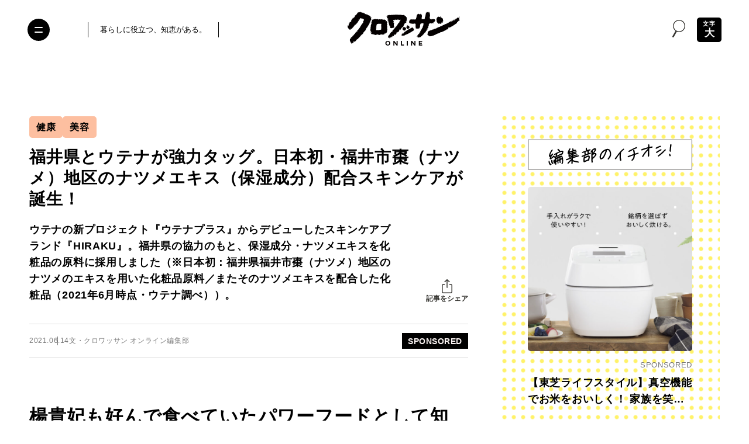

--- FILE ---
content_type: text/html; charset=UTF-8
request_url: https://croissant-online.jp/health/152210/
body_size: 144898
content:
<!DOCTYPE HTML>
<html lang="ja" prefix="og: http://ogp.me/ns#"
	>
<head>
<meta charset="UTF-8">
<meta http-equiv="X-UA-Compatible" content="IE=edge,chrome=1">
<meta name="robots" content="index,follow">
<meta name="viewport" content="width=device-width, initial-scale=1.0, minimum-scale=1.0" id="viewport">


<meta name="sponsored" content="1">

<meta name="keywords" content="クロワッサン,croissant,マガジンハウス,Magazine House,AD,HIRAKU,SDGs,おすすめの記事,アンチエイジング,ウテナ,ウテナプラス,スキンケア,ナツメ,福井県" />
<meta name="description" content="ウテナの新プロジェクト『ウテナプラス』からデビューしたスキンケアブランド『HIRAKU』。福井県の協力のもと、保湿成分・ナツメエキスを化粧品の原料に採用しました（※日本初：福井県福井市棗（ナツメ）地区のナツメのエキスを用いた化粧品原料／またそのナツメエキスを配合した化粧品（2021年6月時点・ウテナ調べ））。" />
<meta name="author" content="クロワッサン オンライン" />

<meta property="og:title" content="福井県とウテナが強力タッグ。日本初・福井市棗（ナツメ）地区のナツメエキス（保湿成分）配合スキンケアが誕生！ | 健康 | クロワッサン オンライン" />
<meta property="og:description" content='ウテナの新プロジェクト『ウテナプラス』からデビューしたスキンケアブランド『HIRAKU』。福井県の協力のもと、保湿成分・ナツメエキスを化粧品の原料に採用しました（※日本初：福井県福井市棗（ナツメ）地区のナツメのエキスを用いた化粧品原料／またそのナツメエキスを配合した化粧品（2021年6月時点・ウテナ調べ））。' />
<meta property="og:site_name" content="クロワッサン オンライン" />
<meta property="og:url" content="https://croissant-online.jp/health/152210/" />
<meta property="og:locale" content="ja_JP" />
<meta property="og:image" content="https://croissant-online.jp/wp-content/uploads/2021/05/dd21d4a41c430f9421cf54f460f59d43-20210528171651.png" />
<meta property="og:type" content="article" />

<meta name="twitter:card" content="summary_large_image" />
<meta name="twitter:site" content="@croissant_mag" />
<meta name="twitter:title" content="福井県とウテナが強力タッグ。日本初・福井市棗（ナツメ）地区のナツメエキス（保湿成分）配合スキンケアが誕生！ | 健康 | クロワッサン オンライン" />
<meta name="twitter:description" content="ウテナの新プロジェクト『ウテナプラス』からデビューしたスキンケアブランド『HIRAKU』。福井県の協力のもと、保湿成分・ナツメエキスを化粧品の原料に採用しました（※日本初：福井県福井市棗（ナツメ）地区のナツメのエキスを用いた化粧品原料／またそのナツメエキスを配合した化粧品（2021年6月時点・ウテナ調べ））。" />
<meta name="twitter:image" content="https://croissant-online.jp/wp-content/uploads/2021/05/dd21d4a41c430f9421cf54f460f59d43-20210528171651.png" />
<meta name="twitter:url" content="https://croissant-online.jp/health/152210/" />

<meta property="fb:app_id" content="1471212773307433">

<meta name="thumbnail" content="https://croissant-online.jp/wp-content/uploads/2021/05/dd21d4a41c430f9421cf54f460f59d43-20210528171651.png" />

<link rel="icon" href="https://croissant-online.jp/wp-content/themes/croissant2024/assets/images/favicon.ico" sizes="32x32">
<link rel="icon" href="https://croissant-online.jp/wp-content/themes/croissant2024/assets/images/icon.svg" type="image/svg+xml">
<link rel="apple-touch-icon" href="https://croissant-online.jp/wp-content/themes/croissant2024/assets/images/apple-touch-icon.png">
<link rel="manifest" href="https://croissant-online.jp/wp-content/themes/croissant2024/manifest.webmanifest">

<link rel="preconnect" href="https://fonts.gstatic.com/" crossorigin>



	<script type="application/ld+json">
{
	"@context": "https://schema.org",
	"@type": "Article",
	"mainEntityOfPage": {
		"@type": "WebPage",
		"@id": "https://croissant-online.jp/health/152210/"
	},
	"headline": "福井県とウテナが強力タッグ。日本初・福井市棗（ナツメ）地区のナツメエキス（保湿成分）配合スキンケアが誕生！",
	"image": [
		"
						https://croissant-online.jp/wp-content/uploads/2021/05/dd21d4a41c430f9421cf54f460f59d43-20210528171651.png"
	],
	"datePublished": "2021-06-14T15:00:02+0900",
	"dateModified": "
	2021-06-14T16:41:45+0900	",
	"author": {
		"@type": "Organization",
		"name": "クロワッサン オンライン"
	},
	"publisher": {
		"@type": "Organization",
		"name": "クロワッサン オンライン",
		"logo": {
			"@type": "ImageObject",
			"url": "https://croissant-online.jp/wp-content/themes/croissant2024/assets/images/publisher-logo.png"
		}
	}
}
</script>
<title>福井県とウテナが強力タッグ。日本初・福井市棗（ナツメ）地区のナツメエキス（保湿成分）配合スキンケアが誕生！ | 健康 | クロワッサン オンライン</title>
<meta name='robots' content='max-image-preview:large' />
	<style>img:is([sizes="auto" i], [sizes^="auto," i]) { contain-intrinsic-size: 3000px 1500px }</style>
	<link rel='dns-prefetch' href='//ajax.googleapis.com' />
<link rel='preload' href='https://croissant-online.jp/wp-content/themes/croissant2024/assets/css/base.css?v=3.0.0-rc.27' as='style'/>
<link rel='preload' href='//ajax.googleapis.com/ajax/libs/jquery/3.6.0/jquery.min.js' as='script'/>
<link rel='preload' href='https://croissant-online.jp/wp-content/plugins/nginx-champuru/js/js.cookie.js' as='script'/>
<link rel='modulepreload' href='https://croissant-online.jp/wp-content/themes/croissant2024/assets/js/commons.js?v=3.0.0-rc.27'>
<link rel='modulepreload' href='https://croissant-online.jp/wp-content/themes/croissant2024/assets/js/single.js?v=3.0.0-rc.27'>
<link rel='preload' href='https://croissant-online.jp/wp-content/plugins/contact-form-7/modules/recaptcha/index.js' as='script'/>
<script type="text/javascript">
/* <![CDATA[ */
window._wpemojiSettings = {"baseUrl":"https:\/\/s.w.org\/images\/core\/emoji\/16.0.1\/72x72\/","ext":".png","svgUrl":"https:\/\/s.w.org\/images\/core\/emoji\/16.0.1\/svg\/","svgExt":".svg","source":{"concatemoji":"https:\/\/croissant-online.jp\/wp-includes\/js\/wp-emoji-release.min.js"}};
/*! This file is auto-generated */
!function(s,n){var o,i,e;function c(e){try{var t={supportTests:e,timestamp:(new Date).valueOf()};sessionStorage.setItem(o,JSON.stringify(t))}catch(e){}}function p(e,t,n){e.clearRect(0,0,e.canvas.width,e.canvas.height),e.fillText(t,0,0);var t=new Uint32Array(e.getImageData(0,0,e.canvas.width,e.canvas.height).data),a=(e.clearRect(0,0,e.canvas.width,e.canvas.height),e.fillText(n,0,0),new Uint32Array(e.getImageData(0,0,e.canvas.width,e.canvas.height).data));return t.every(function(e,t){return e===a[t]})}function u(e,t){e.clearRect(0,0,e.canvas.width,e.canvas.height),e.fillText(t,0,0);for(var n=e.getImageData(16,16,1,1),a=0;a<n.data.length;a++)if(0!==n.data[a])return!1;return!0}function f(e,t,n,a){switch(t){case"flag":return n(e,"\ud83c\udff3\ufe0f\u200d\u26a7\ufe0f","\ud83c\udff3\ufe0f\u200b\u26a7\ufe0f")?!1:!n(e,"\ud83c\udde8\ud83c\uddf6","\ud83c\udde8\u200b\ud83c\uddf6")&&!n(e,"\ud83c\udff4\udb40\udc67\udb40\udc62\udb40\udc65\udb40\udc6e\udb40\udc67\udb40\udc7f","\ud83c\udff4\u200b\udb40\udc67\u200b\udb40\udc62\u200b\udb40\udc65\u200b\udb40\udc6e\u200b\udb40\udc67\u200b\udb40\udc7f");case"emoji":return!a(e,"\ud83e\udedf")}return!1}function g(e,t,n,a){var r="undefined"!=typeof WorkerGlobalScope&&self instanceof WorkerGlobalScope?new OffscreenCanvas(300,150):s.createElement("canvas"),o=r.getContext("2d",{willReadFrequently:!0}),i=(o.textBaseline="top",o.font="600 32px Arial",{});return e.forEach(function(e){i[e]=t(o,e,n,a)}),i}function t(e){var t=s.createElement("script");t.src=e,t.defer=!0,s.head.appendChild(t)}"undefined"!=typeof Promise&&(o="wpEmojiSettingsSupports",i=["flag","emoji"],n.supports={everything:!0,everythingExceptFlag:!0},e=new Promise(function(e){s.addEventListener("DOMContentLoaded",e,{once:!0})}),new Promise(function(t){var n=function(){try{var e=JSON.parse(sessionStorage.getItem(o));if("object"==typeof e&&"number"==typeof e.timestamp&&(new Date).valueOf()<e.timestamp+604800&&"object"==typeof e.supportTests)return e.supportTests}catch(e){}return null}();if(!n){if("undefined"!=typeof Worker&&"undefined"!=typeof OffscreenCanvas&&"undefined"!=typeof URL&&URL.createObjectURL&&"undefined"!=typeof Blob)try{var e="postMessage("+g.toString()+"("+[JSON.stringify(i),f.toString(),p.toString(),u.toString()].join(",")+"));",a=new Blob([e],{type:"text/javascript"}),r=new Worker(URL.createObjectURL(a),{name:"wpTestEmojiSupports"});return void(r.onmessage=function(e){c(n=e.data),r.terminate(),t(n)})}catch(e){}c(n=g(i,f,p,u))}t(n)}).then(function(e){for(var t in e)n.supports[t]=e[t],n.supports.everything=n.supports.everything&&n.supports[t],"flag"!==t&&(n.supports.everythingExceptFlag=n.supports.everythingExceptFlag&&n.supports[t]);n.supports.everythingExceptFlag=n.supports.everythingExceptFlag&&!n.supports.flag,n.DOMReady=!1,n.readyCallback=function(){n.DOMReady=!0}}).then(function(){return e}).then(function(){var e;n.supports.everything||(n.readyCallback(),(e=n.source||{}).concatemoji?t(e.concatemoji):e.wpemoji&&e.twemoji&&(t(e.twemoji),t(e.wpemoji)))}))}((window,document),window._wpemojiSettings);
/* ]]> */
</script>
<style id='wp-emoji-styles-inline-css' type='text/css'>

	img.wp-smiley, img.emoji {
		display: inline !important;
		border: none !important;
		box-shadow: none !important;
		height: 1em !important;
		width: 1em !important;
		margin: 0 0.07em !important;
		vertical-align: -0.1em !important;
		background: none !important;
		padding: 0 !important;
	}
</style>
<style id='classic-theme-styles-inline-css' type='text/css'>
/*! This file is auto-generated */
.wp-block-button__link{color:#fff;background-color:#32373c;border-radius:9999px;box-shadow:none;text-decoration:none;padding:calc(.667em + 2px) calc(1.333em + 2px);font-size:1.125em}.wp-block-file__button{background:#32373c;color:#fff;text-decoration:none}
</style>
<style id='global-styles-inline-css' type='text/css'>
:root{--wp--preset--aspect-ratio--square: 1;--wp--preset--aspect-ratio--4-3: 4/3;--wp--preset--aspect-ratio--3-4: 3/4;--wp--preset--aspect-ratio--3-2: 3/2;--wp--preset--aspect-ratio--2-3: 2/3;--wp--preset--aspect-ratio--16-9: 16/9;--wp--preset--aspect-ratio--9-16: 9/16;--wp--preset--color--black: #000000;--wp--preset--color--cyan-bluish-gray: #abb8c3;--wp--preset--color--white: #ffffff;--wp--preset--color--pale-pink: #f78da7;--wp--preset--color--vivid-red: #cf2e2e;--wp--preset--color--luminous-vivid-orange: #ff6900;--wp--preset--color--luminous-vivid-amber: #fcb900;--wp--preset--color--light-green-cyan: #7bdcb5;--wp--preset--color--vivid-green-cyan: #00d084;--wp--preset--color--pale-cyan-blue: #8ed1fc;--wp--preset--color--vivid-cyan-blue: #0693e3;--wp--preset--color--vivid-purple: #9b51e0;--wp--preset--gradient--vivid-cyan-blue-to-vivid-purple: linear-gradient(135deg,rgba(6,147,227,1) 0%,rgb(155,81,224) 100%);--wp--preset--gradient--light-green-cyan-to-vivid-green-cyan: linear-gradient(135deg,rgb(122,220,180) 0%,rgb(0,208,130) 100%);--wp--preset--gradient--luminous-vivid-amber-to-luminous-vivid-orange: linear-gradient(135deg,rgba(252,185,0,1) 0%,rgba(255,105,0,1) 100%);--wp--preset--gradient--luminous-vivid-orange-to-vivid-red: linear-gradient(135deg,rgba(255,105,0,1) 0%,rgb(207,46,46) 100%);--wp--preset--gradient--very-light-gray-to-cyan-bluish-gray: linear-gradient(135deg,rgb(238,238,238) 0%,rgb(169,184,195) 100%);--wp--preset--gradient--cool-to-warm-spectrum: linear-gradient(135deg,rgb(74,234,220) 0%,rgb(151,120,209) 20%,rgb(207,42,186) 40%,rgb(238,44,130) 60%,rgb(251,105,98) 80%,rgb(254,248,76) 100%);--wp--preset--gradient--blush-light-purple: linear-gradient(135deg,rgb(255,206,236) 0%,rgb(152,150,240) 100%);--wp--preset--gradient--blush-bordeaux: linear-gradient(135deg,rgb(254,205,165) 0%,rgb(254,45,45) 50%,rgb(107,0,62) 100%);--wp--preset--gradient--luminous-dusk: linear-gradient(135deg,rgb(255,203,112) 0%,rgb(199,81,192) 50%,rgb(65,88,208) 100%);--wp--preset--gradient--pale-ocean: linear-gradient(135deg,rgb(255,245,203) 0%,rgb(182,227,212) 50%,rgb(51,167,181) 100%);--wp--preset--gradient--electric-grass: linear-gradient(135deg,rgb(202,248,128) 0%,rgb(113,206,126) 100%);--wp--preset--gradient--midnight: linear-gradient(135deg,rgb(2,3,129) 0%,rgb(40,116,252) 100%);--wp--preset--font-size--small: 13px;--wp--preset--font-size--medium: 20px;--wp--preset--font-size--large: 36px;--wp--preset--font-size--x-large: 42px;--wp--preset--spacing--20: 0.44rem;--wp--preset--spacing--30: 0.67rem;--wp--preset--spacing--40: 1rem;--wp--preset--spacing--50: 1.5rem;--wp--preset--spacing--60: 2.25rem;--wp--preset--spacing--70: 3.38rem;--wp--preset--spacing--80: 5.06rem;--wp--preset--shadow--natural: 6px 6px 9px rgba(0, 0, 0, 0.2);--wp--preset--shadow--deep: 12px 12px 50px rgba(0, 0, 0, 0.4);--wp--preset--shadow--sharp: 6px 6px 0px rgba(0, 0, 0, 0.2);--wp--preset--shadow--outlined: 6px 6px 0px -3px rgba(255, 255, 255, 1), 6px 6px rgba(0, 0, 0, 1);--wp--preset--shadow--crisp: 6px 6px 0px rgba(0, 0, 0, 1);}:where(.is-layout-flex){gap: 0.5em;}:where(.is-layout-grid){gap: 0.5em;}body .is-layout-flex{display: flex;}.is-layout-flex{flex-wrap: wrap;align-items: center;}.is-layout-flex > :is(*, div){margin: 0;}body .is-layout-grid{display: grid;}.is-layout-grid > :is(*, div){margin: 0;}:where(.wp-block-columns.is-layout-flex){gap: 2em;}:where(.wp-block-columns.is-layout-grid){gap: 2em;}:where(.wp-block-post-template.is-layout-flex){gap: 1.25em;}:where(.wp-block-post-template.is-layout-grid){gap: 1.25em;}.has-black-color{color: var(--wp--preset--color--black) !important;}.has-cyan-bluish-gray-color{color: var(--wp--preset--color--cyan-bluish-gray) !important;}.has-white-color{color: var(--wp--preset--color--white) !important;}.has-pale-pink-color{color: var(--wp--preset--color--pale-pink) !important;}.has-vivid-red-color{color: var(--wp--preset--color--vivid-red) !important;}.has-luminous-vivid-orange-color{color: var(--wp--preset--color--luminous-vivid-orange) !important;}.has-luminous-vivid-amber-color{color: var(--wp--preset--color--luminous-vivid-amber) !important;}.has-light-green-cyan-color{color: var(--wp--preset--color--light-green-cyan) !important;}.has-vivid-green-cyan-color{color: var(--wp--preset--color--vivid-green-cyan) !important;}.has-pale-cyan-blue-color{color: var(--wp--preset--color--pale-cyan-blue) !important;}.has-vivid-cyan-blue-color{color: var(--wp--preset--color--vivid-cyan-blue) !important;}.has-vivid-purple-color{color: var(--wp--preset--color--vivid-purple) !important;}.has-black-background-color{background-color: var(--wp--preset--color--black) !important;}.has-cyan-bluish-gray-background-color{background-color: var(--wp--preset--color--cyan-bluish-gray) !important;}.has-white-background-color{background-color: var(--wp--preset--color--white) !important;}.has-pale-pink-background-color{background-color: var(--wp--preset--color--pale-pink) !important;}.has-vivid-red-background-color{background-color: var(--wp--preset--color--vivid-red) !important;}.has-luminous-vivid-orange-background-color{background-color: var(--wp--preset--color--luminous-vivid-orange) !important;}.has-luminous-vivid-amber-background-color{background-color: var(--wp--preset--color--luminous-vivid-amber) !important;}.has-light-green-cyan-background-color{background-color: var(--wp--preset--color--light-green-cyan) !important;}.has-vivid-green-cyan-background-color{background-color: var(--wp--preset--color--vivid-green-cyan) !important;}.has-pale-cyan-blue-background-color{background-color: var(--wp--preset--color--pale-cyan-blue) !important;}.has-vivid-cyan-blue-background-color{background-color: var(--wp--preset--color--vivid-cyan-blue) !important;}.has-vivid-purple-background-color{background-color: var(--wp--preset--color--vivid-purple) !important;}.has-black-border-color{border-color: var(--wp--preset--color--black) !important;}.has-cyan-bluish-gray-border-color{border-color: var(--wp--preset--color--cyan-bluish-gray) !important;}.has-white-border-color{border-color: var(--wp--preset--color--white) !important;}.has-pale-pink-border-color{border-color: var(--wp--preset--color--pale-pink) !important;}.has-vivid-red-border-color{border-color: var(--wp--preset--color--vivid-red) !important;}.has-luminous-vivid-orange-border-color{border-color: var(--wp--preset--color--luminous-vivid-orange) !important;}.has-luminous-vivid-amber-border-color{border-color: var(--wp--preset--color--luminous-vivid-amber) !important;}.has-light-green-cyan-border-color{border-color: var(--wp--preset--color--light-green-cyan) !important;}.has-vivid-green-cyan-border-color{border-color: var(--wp--preset--color--vivid-green-cyan) !important;}.has-pale-cyan-blue-border-color{border-color: var(--wp--preset--color--pale-cyan-blue) !important;}.has-vivid-cyan-blue-border-color{border-color: var(--wp--preset--color--vivid-cyan-blue) !important;}.has-vivid-purple-border-color{border-color: var(--wp--preset--color--vivid-purple) !important;}.has-vivid-cyan-blue-to-vivid-purple-gradient-background{background: var(--wp--preset--gradient--vivid-cyan-blue-to-vivid-purple) !important;}.has-light-green-cyan-to-vivid-green-cyan-gradient-background{background: var(--wp--preset--gradient--light-green-cyan-to-vivid-green-cyan) !important;}.has-luminous-vivid-amber-to-luminous-vivid-orange-gradient-background{background: var(--wp--preset--gradient--luminous-vivid-amber-to-luminous-vivid-orange) !important;}.has-luminous-vivid-orange-to-vivid-red-gradient-background{background: var(--wp--preset--gradient--luminous-vivid-orange-to-vivid-red) !important;}.has-very-light-gray-to-cyan-bluish-gray-gradient-background{background: var(--wp--preset--gradient--very-light-gray-to-cyan-bluish-gray) !important;}.has-cool-to-warm-spectrum-gradient-background{background: var(--wp--preset--gradient--cool-to-warm-spectrum) !important;}.has-blush-light-purple-gradient-background{background: var(--wp--preset--gradient--blush-light-purple) !important;}.has-blush-bordeaux-gradient-background{background: var(--wp--preset--gradient--blush-bordeaux) !important;}.has-luminous-dusk-gradient-background{background: var(--wp--preset--gradient--luminous-dusk) !important;}.has-pale-ocean-gradient-background{background: var(--wp--preset--gradient--pale-ocean) !important;}.has-electric-grass-gradient-background{background: var(--wp--preset--gradient--electric-grass) !important;}.has-midnight-gradient-background{background: var(--wp--preset--gradient--midnight) !important;}.has-small-font-size{font-size: var(--wp--preset--font-size--small) !important;}.has-medium-font-size{font-size: var(--wp--preset--font-size--medium) !important;}.has-large-font-size{font-size: var(--wp--preset--font-size--large) !important;}.has-x-large-font-size{font-size: var(--wp--preset--font-size--x-large) !important;}
:where(.wp-block-post-template.is-layout-flex){gap: 1.25em;}:where(.wp-block-post-template.is-layout-grid){gap: 1.25em;}
:where(.wp-block-columns.is-layout-flex){gap: 2em;}:where(.wp-block-columns.is-layout-grid){gap: 2em;}
:root :where(.wp-block-pullquote){font-size: 1.5em;line-height: 1.6;}
</style>
<link rel='stylesheet' href='https://croissant-online.jp/wp-content/themes/croissant2024/assets/css/base.css?v=3.0.0-rc.27' type='text/css' media='all' />
<script src="//ajax.googleapis.com/ajax/libs/jquery/3.6.0/jquery.min.js" ></script>
<link rel="https://api.w.org/" href="https://croissant-online.jp/wp-json/" /><link rel="alternate" title="JSON" type="application/json" href="https://croissant-online.jp/wp-json/wp/v2/posts/152210" /><link rel='shortlink' href='https://croissant-online.jp/?p=152210' />
<link rel="alternate" title="oEmbed (JSON)" type="application/json+oembed" href="https://croissant-online.jp/wp-json/oembed/1.0/embed?url=https%3A%2F%2Fcroissant-online.jp%2Fhealth%2F152210%2F" />
<link rel="alternate" title="oEmbed (XML)" type="text/xml+oembed" href="https://croissant-online.jp/wp-json/oembed/1.0/embed?url=https%3A%2F%2Fcroissant-online.jp%2Fhealth%2F152210%2F&#038;format=xml" />
<link rel='canonical' href='https://croissant-online.jp/health/152210/' />
		<!-- Google Tag Manager -->
<script>(function(w,d,s,l,i){w[l]=w[l]||[];w[l].push({'gtm.start':
new Date().getTime(),event:'gtm.js'});var f=d.getElementsByTagName(s)[0],
j=d.createElement(s),dl=l!='dataLayer'?'&l='+l:'';j.async=true;j.src=
'https://www.googletagmanager.com/gtm.js?id='+i+dl;f.parentNode.insertBefore(j,f);
})(window,document,'script','dataLayer','GTM-MD2Z9KH');</script>
<!-- End Google Tag Manager -->		<script>
(function(i,s,o,g,r,a,m){i['GoogleAnalyticsObject']=r;i[r]=i[r]||function(){
(i[r].q=i[r].q||[]).push(arguments)},i[r].l=1*new Date();a=s.createElement(o),
m=s.getElementsByTagName(o)[0];a.async=1;a.src=g;m.parentNode.insertBefore(a,m)
})(window,document,'script','https://www.google-analytics.com/analytics.js','ga');
ga('create', 'UA-79924672-1', 'auto', {'allowLinker': true});
ga('require', 'linker');
ga('linker:autoLink', ['shindan.croissant-online.jp'] );
ga('send', 'pageview');
</script>
<script type="text/javascript">
(function(d,u){var b=d.getElementsByTagName("script")[0],j=d.createElement("script");j.async=true;j.src=u;b.parentNode.insertBefore(j,b);})(document,"//img.ak.impact-ad.jp/ut/ab2e8c676839ef91_3060.js");
</script>
<noscript><iframe src="//nspt.unitag.jp/ab2e8c676839ef91_3060.php" width="0" height="0" frameborder="0"></iframe></noscript><!-- ## NXS/OG ## --><!-- ## NXSOGTAGS ## --><!-- ## NXS/OG ## -->
		<meta name="google-site-verification" content="ebdmCTKzlgfYziKcTwsIaQJxfZcjRSX8PRiicDrsoLA" /></head>
<body class="wp-singular post-template-default single single-post postid-152210 single-format-standard wp-theme-croissant2024 health-content">
	<div id="fb-root"></div>
	<script>
	window.fbAsyncInit = function() {
		FB.init({
			appId      : '1471212773307433',
			xfbml      : true,
			version    : 'v14.0'
		});
		FB.AppEvents.logPageView();
	};

	(function(d, s, id){
		var js, fjs = d.getElementsByTagName(s)[0];
		if (d.getElementById(id)) {return;}
		js = d.createElement(s); js.id = id;
		js.src = "https://connect.facebook.net/en_US/sdk.js";
		fjs.parentNode.insertBefore(js, fjs);
	}(document, 'script', 'facebook-jssdk'));
	</script>	<!-- Google Tag Manager (noscript) -->
	<noscript><iframe src="https://www.googletagmanager.com/ns.html?id=GTM-MD2Z9KH" height="0" width="0" style="display:none;visibility:hidden"></iframe></noscript>
	<!-- End Google Tag Manager (noscript) -->
<div class="wrapper">
	<header class="hidingHeader" id="hidingHeader">
		<div class="hidingHeader-in">
			<div class="header">
				<button class="nav-toggle" aria-expanded="false" aria-label="Toggle the menu">
					<i></i>
				</button>

				<div class="inner">
					<div class="header__container">
						<div class="header__desc">
							<p>暮らしに役立つ、知恵がある。</p>
						</div>
						<div class="header__logo">
							<a href="https://croissant-online.jp/">
								<img
								src="https://croissant-online.jp/wp-content/themes/croissant2024/assets/images/logo.svg"
								loading="lazy"
								decoding="async"
								width="192"
								height="58"
								alt="クロワッサン オンライン">
							</a>
						</div>
						<div class="header__spacer">&nbsp;</div>
					</div>
				</div>

									<div class="header__icon-group">
						<div class="header__search-modal">
							<button class="header__search-button" data-micromodal-trigger="search-modal">
								<i class="icon-search">
									<svg class="icon">
										<use xlink:href="#icon-search"/>
									</svg>
								</i>
							</button>
						</div>

													<div class="header__text-toggle">
								<button class="text-toggle" aria-label="文字の拡大縮小">
									<span class="text-toggle__small-text">文字</span>
									<span class="text-toggle__large-text">大</span>
								</button>
							</div>
											</div>
							</div>
		</div>
	</header>

			<button class="text-toggle sp-only" aria-label="文字の拡大縮小">
			<span class="text-toggle__small-text">文字</span>
			<span class="text-toggle__large-text">大</span>
		</button>
	
	
	
	<div class="container">
		<main class="container__main">
			<article>


		
		<header class="single-header">
				<ul class="single-header__category-list">
					<li class="single-header__category-list-item">
				<a href="https://croissant-online.jp/health/wellness/">
					健康				</a>
			</li>
					<li class="single-header__category-list-item">
				<a href="https://croissant-online.jp/health/beauty-cosme/">
					美容				</a>
			</li>
			</ul>

			<h1 class="single-header__heading">福井県とウテナが強力タッグ。日本初・福井市棗（ナツメ）地区のナツメエキス（保湿成分）配合スキンケアが誕生！</h1>

			<div class="single-header__row ">
								<div class="single-header__lead">ウテナの新プロジェクト『ウテナプラス』からデビューしたスキンケアブランド『HIRAKU』。福井県の協力のもと、保湿成分・ナツメエキスを化粧品の原料に採用しました（※日本初：福井県福井市棗（ナツメ）地区のナツメのエキスを用いた化粧品原料／またそのナツメエキスを配合した化粧品（2021年6月時点・ウテナ調べ））。<br />
</div>
				
				<div class="single-header__share">
					<div class="single-header__share-inner">
						<button type="button" class="single-header__share-button">
							<i class="icon-share">
								<svg class="icon">
									<use xlink:href="#icon-share"/>
								</svg>
							</i>
							<span class="single-header__share-button-text">記事をシェア</span>
						</button>

						<div class="single-header__share-links">
							<ul>
								<li class="single-header__share-links-item x">
																		<a href="https://twitter.com/share?url=https%3A%2F%2Fcroissant-online.jp%2Fhealth%2F152210%2F&#038;text=%E7%A6%8F%E4%BA%95%E7%9C%8C%E3%81%A8%E3%82%A6%E3%83%86%E3%83%8A%E3%81%8C%E5%BC%B7%E5%8A%9B%E3%82%BF%E3%83%83%E3%82%B0%E3%80%82%E6%97%A5%E6%9C%AC%E5%88%9D%E3%83%BB%E7%A6%8F%E4%BA%95%E5%B8%82%E6%A3%97%EF%BC%88%E3%83%8A%E3%83%84%E3%83%A1%EF%BC%89%E5%9C%B0%E5%8C%BA%E3%81%AE%E3%83%8A%E3%83%84%E3%83%A1%E3%82%A8%E3%82%AD%E3%82%B9%EF%BC%88%E4%BF%9D%E6%B9%BF%E6%88%90%E5%88%86%EF%BC%89%E9%85%8D%E5%90%88%E3%82%B9%E3%82%AD%E3%83%B3%E3%82%B1%E3%82%A2%E3%81%8C%E8%AA%95%E7%94%9F%EF%BC%81" target="_blank">
										<i class="icon-x-circle">
											<svg class="icon">
												<use xlink:href="#icon-x-circle"/>
											</svg>
										</i>
										<span>X</span>
									</a>
								</li>
								<li class="single-header__share-links-item facebook">
																		<a href="https://www.facebook.com/sharer.php?src=bm&#038;u=https%3A%2F%2Fcroissant-online.jp%2Fhealth%2F152210%2F&#038;t=%E7%A6%8F%E4%BA%95%E7%9C%8C%E3%81%A8%E3%82%A6%E3%83%86%E3%83%8A%E3%81%8C%E5%BC%B7%E5%8A%9B%E3%82%BF%E3%83%83%E3%82%B0%E3%80%82%E6%97%A5%E6%9C%AC%E5%88%9D%E3%83%BB%E7%A6%8F%E4%BA%95%E5%B8%82%E6%A3%97%EF%BC%88%E3%83%8A%E3%83%84%E3%83%A1%EF%BC%89%E5%9C%B0%E5%8C%BA%E3%81%AE%E3%83%8A%E3%83%84%E3%83%A1%E3%82%A8%E3%82%AD%E3%82%B9%EF%BC%88%E4%BF%9D%E6%B9%BF%E6%88%90%E5%88%86%EF%BC%89%E9%85%8D%E5%90%88%E3%82%B9%E3%82%AD%E3%83%B3%E3%82%B1%E3%82%A2%E3%81%8C%E8%AA%95%E7%94%9F%EF%BC%81">
										<i class="icon-facebook">
											<svg class="icon">
												<use xlink:href="#icon-facebook"/>
											</svg>
										</i>
										<span>Facebook</span>
									</a>
								</li>
								<li class="single-header__share-links-item line">
																		<a href="//line.me/R/msg/text/?%E7%A6%8F%E4%BA%95%E7%9C%8C%E3%81%A8%E3%82%A6%E3%83%86%E3%83%8A%E3%81%8C%E5%BC%B7%E5%8A%9B%E3%82%BF%E3%83%83%E3%82%B0%E3%80%82%E6%97%A5%E6%9C%AC%E5%88%9D%E3%83%BB%E7%A6%8F%E4%BA%95%E5%B8%82%E6%A3%97%EF%BC%88%E3%83%8A%E3%83%84%E3%83%A1%EF%BC%89%E5%9C%B0%E5%8C%BA%E3%81%AE%E3%83%8A%E3%83%84%E3%83%A1%E3%82%A8%E3%82%AD%E3%82%B9%EF%BC%88%E4%BF%9D%E6%B9%BF%E6%88%90%E5%88%86%EF%BC%89%E9%85%8D%E5%90%88%E3%82%B9%E3%82%AD%E3%83%B3%E3%82%B1%E3%82%A2%E3%81%8C%E8%AA%95%E7%94%9F%EF%BC%81https%3A%2F%2Fcroissant-online.jp%2Fhealth%2F152210%2F" target="_blank">
										<i class="icon-line-circle">
											<svg class="icon">
												<use xlink:href="#icon-line-circle"/>
											</svg>
										</i>
										<span>LINE</span>
									</a>
								</li>
								<li class="single-header__share-links-item copy">
									<a href="https://croissant-online.jp/health/152210/" target="_blank">
										<i class="icon-link">
											<svg class="icon">
												<use xlink:href="#icon-link"/>
											</svg>
										</i>
										<span>リンクをコピー</span>
									</a>
								</li>
							</ul>
						</div>
					</div>
				</div>
			</div>

			<div class="single-header__data">
				<div class="single-header__data-inner">
					<time class="single-header__date" datetime="2021-06-14T15:00:02+09:00">
						2021.06.14					</time>

										<p class="single-header__credit">文・クロワッサン オンライン編集部</p>
									</div>

								<div class="single-header__sponsored">SPONSORED</div>
							</div>
		</header>

		
		
				<div class="single-content single-content--customfield-mode">
				<section id="anchor-1">
				<h2 class="single-heading2">楊貴妃も好んで食べていたパワーフードとして知られるナツメ</h2>
		
									<div class="single-slider" id="single-slider-1" data-slider="1">
					<div class="swiper single-slider__main">
						<div class="swiper-wrapper">
														<div class="swiper-slide single-slider__main-slide
								">
								<figure class="single-slider__main-figure">
																														<img
											srcset="https://croissant-online.jp/wp-content/uploads/2021/05/dd21d4a41c430f9421cf54f460f59d43-20210528171651-750x420.png 750w, https://croissant-online.jp/wp-content/uploads/2021/05/dd21d4a41c430f9421cf54f460f59d43-20210528171651-1260x706.png 1920w"
											loading="lazy"
											decoding="async"
											width="1260"
											height="706"
											sizes="(max-width: 768px) 100vw, 750px"
											alt="室町時代からその名が続いている福井県棗地区。ヒラクの原料となるナツメは無農薬で栽培。"
																						/>
																																						<figcaption class="single-slider__main-figcaption">
											室町時代からその名が続いている福井県棗地区。ヒラクの原料となるナツメは無農薬で栽培。										</figcaption>
																	</figure>
							</div>
														<div class="swiper-slide single-slider__main-slide
								">
								<figure class="single-slider__main-figure">
																														<img
											srcset="https://croissant-online.jp/wp-content/uploads/2021/06/d7d8b8bd1918a9ff7b9631b0ba2b06c1-20210607134352-750x637.png 750w, https://croissant-online.jp/wp-content/uploads/2021/06/d7d8b8bd1918a9ff7b9631b0ba2b06c1-20210607134352-1260x1070.png 1920w"
											loading="lazy"
											decoding="async"
											width="1260"
											height="1070"
											sizes="(max-width: 768px) 100vw, 750px"
											alt="福井県棗地区"
																						/>
																																						<figcaption class="single-slider__main-figcaption">
											福井県棗地区										</figcaption>
																	</figure>
							</div>
													</div>

						<div class="single-slider__controllers">
							<button class="single-slider__nav-prev">
								<i class="icon-arrow-hasbody-left">
									<svg class="icon">
										<use xlink:href="#icon-arrow-hasbody-left"/>
									</svg>
								</i>
							</button>

							<div class="single-slider__nav-pagination"></div>

							<button class="single-slider__nav-next">
								<i class="icon-arrow-hasbody-right">
									<svg class="icon">
										<use xlink:href="#icon-arrow-hasbody-right"/>
									</svg>
								</i>
							</button>
						</div>
					</div>
					<div thumbsSlider="" class="swiper single-slider__thumbs">
						<div class="swiper-wrapper">
														<div class="swiper-slide single-slider__thumbs-slide">
								<figure>
																														<img
											src="https://croissant-online.jp/wp-content/uploads/2021/05/dd21d4a41c430f9421cf54f460f59d43-20210528171651-300x200.png"
											loading="lazy"
											decoding="async"
											width="300"
											height="200"
											alt="室町時代からその名が続いている福井県棗地区。ヒラクの原料となるナツメは無農薬で栽培。"
											/>
																											</figure>
							</div>
														<div class="swiper-slide single-slider__thumbs-slide">
								<figure>
																														<img
											src="https://croissant-online.jp/wp-content/uploads/2021/06/d7d8b8bd1918a9ff7b9631b0ba2b06c1-20210607134352-300x200.png"
											loading="lazy"
											decoding="async"
											width="300"
											height="200"
											alt="福井県棗地区"
											/>
																											</figure>
							</div>
													</div>
					</div>
				</div>
									
		
				<div class="single-text wp-editor"><p>ナツメは栄養価の非常に高い食べ物。古来中国ではモモ・スモモ・アンズ・クリ・ナツメを５果と呼び、健康を保つ重要な果実とされてきました。</p>
</div>
		
		
		
		
		
		
		
			</section>

	
		<section id="anchor-2">
		
									<div class="single-images single-images--column-1">
											<div class="single-images__column">
														<figure class="single-images__figure">
								<img
								srcset="https://croissant-online.jp/wp-content/uploads/2021/06/135fa02a6a9fbde9fed499accc176ae3-20210607140203-750x110.png 750w, https://croissant-online.jp/wp-content/uploads/2021/06/135fa02a6a9fbde9fed499accc176ae3-20210607140203-1260x186.png 1920w"
								loading="lazy"
								decoding="async"
								width="1260"
								height="186"
								sizes="(max-width: 768px) 100vw, 750px"
								alt="様々な栄養素を豊富に含んでいます。"
																/>

																<figcaption class="single-images__figcaption">
									様々な栄養素を豊富に含んでいます。								</figcaption>
															</figure>
													</div>
									</div>
					
		
				<div class="single-text wp-editor"><p>日本にナツメが伝わったのは奈良時代と言われています。中でも福井県の棗地区は、室町時代の文献にはその名の記載があるほどの産地で、今でも国産・無農薬で栽培している日本有数のナツメの産地です。</p>
</div>
		
		
		
		
		
		
		
			</section>

	
		<section id="anchor-3">
		
									<div class="single-images single-images--column-1">
											<div class="single-images__column">
														<figure class="single-images__figure">
								<img
								srcset="https://croissant-online.jp/wp-content/uploads/2021/06/c3af4f43f4b1a4a23d911a3c3ec8daa2-20210607134855-750x583.png 750w, https://croissant-online.jp/wp-content/uploads/2021/06/c3af4f43f4b1a4a23d911a3c3ec8daa2-20210607134855-1260x980.png 1920w"
								loading="lazy"
								decoding="async"
								width="1260"
								height="980"
								sizes="(max-width: 768px) 100vw, 750px"
								alt="福井県とウテナが強力タッグ。日本初・福井市棗（ナツメ）地区のナツメエキス（保湿成分）配合スキンケアが誕生！"
																/>

															</figure>
													</div>
									</div>
					
		
				<div class="single-text wp-editor"><p>その国産・無農薬で育てられたナツメのエキスを抽出し、日本で初めて化粧品の原料として配合したのがヒラク。</p>
</div>
		
		
		
		
		
		
		
			</section>

	
		<section id="anchor-4">
		
									<div class="single-slider" id="single-slider-2" data-slider="2">
					<div class="swiper single-slider__main">
						<div class="swiper-wrapper">
														<div class="swiper-slide single-slider__main-slide
								">
								<figure class="single-slider__main-figure">
																														<img
											srcset="https://croissant-online.jp/wp-content/uploads/2021/05/371fa02416b0b0c3974f7ba5b073663c-20210528175916-750x500.jpeg 750w, https://croissant-online.jp/wp-content/uploads/2021/05/371fa02416b0b0c3974f7ba5b073663c-20210528175916-1260x840.jpeg 1920w"
											loading="lazy"
											decoding="async"
											width="1260"
											height="840"
											sizes="(max-width: 768px) 100vw, 750px"
											alt="ナツメの実（イメージ）"
																						/>
																																						<figcaption class="single-slider__main-figcaption">
											ナツメの実（イメージ）										</figcaption>
																	</figure>
							</div>
														<div class="swiper-slide single-slider__main-slide
								">
								<figure class="single-slider__main-figure">
																														<img
											srcset="https://croissant-online.jp/wp-content/uploads/2021/06/9798f2982cd64a201f0ae58b41d7ffc1-20210607143053-e1623043872223-750x722.png 750w, https://croissant-online.jp/wp-content/uploads/2021/06/9798f2982cd64a201f0ae58b41d7ffc1-20210607143053-e1623043872223.png 1920w"
											loading="lazy"
											decoding="async"
											width="769"
											height="740"
											sizes="(max-width: 768px) 100vw, 750px"
											alt="ナツメエキス"
																						/>
																																						<figcaption class="single-slider__main-figcaption">
											ナツメエキス										</figcaption>
																	</figure>
							</div>
													</div>

						<div class="single-slider__controllers">
							<button class="single-slider__nav-prev">
								<i class="icon-arrow-hasbody-left">
									<svg class="icon">
										<use xlink:href="#icon-arrow-hasbody-left"/>
									</svg>
								</i>
							</button>

							<div class="single-slider__nav-pagination"></div>

							<button class="single-slider__nav-next">
								<i class="icon-arrow-hasbody-right">
									<svg class="icon">
										<use xlink:href="#icon-arrow-hasbody-right"/>
									</svg>
								</i>
							</button>
						</div>
					</div>
					<div thumbsSlider="" class="swiper single-slider__thumbs">
						<div class="swiper-wrapper">
														<div class="swiper-slide single-slider__thumbs-slide">
								<figure>
																														<img
											src="https://croissant-online.jp/wp-content/uploads/2021/05/371fa02416b0b0c3974f7ba5b073663c-20210528175916-300x200.jpeg"
											loading="lazy"
											decoding="async"
											width="300"
											height="200"
											alt="ナツメの実（イメージ）"
											/>
																											</figure>
							</div>
														<div class="swiper-slide single-slider__thumbs-slide">
								<figure>
																														<img
											src="https://croissant-online.jp/wp-content/uploads/2021/06/9798f2982cd64a201f0ae58b41d7ffc1-20210607143053-e1623043872223-300x200.png"
											loading="lazy"
											decoding="async"
											width="300"
											height="200"
											alt="ナツメエキス"
											/>
																											</figure>
							</div>
													</div>
					</div>
				</div>
									
		
				<div class="single-text wp-editor"><p>「食べて体にいいものだから、美容にもいいはず」というひらめきの基、福井県と協力しながら2017年に探索を開始し、製品として発売するまでに実に４年ほどの時間を費やし、肌への保湿効果を見出しました。</p>
<p class="p1">この度発売されたHIRAKUの３つ商品にはナツメエキス（保湿成分）を配合しています。</p>
</div>
		
		
		
		
		
		
		
			</section>

	
		<section id="anchor-5">
		
									<div class="single-slider" id="single-slider-3" data-slider="3">
					<div class="swiper single-slider__main">
						<div class="swiper-wrapper">
														<div class="swiper-slide single-slider__main-slide
								">
								<figure class="single-slider__main-figure">
																														<img
											srcset="https://croissant-online.jp/wp-content/uploads/2021/06/H-3-20210607124936-750x750.jpg 750w, https://croissant-online.jp/wp-content/uploads/2021/06/H-3-20210607124936-1260x1260.jpg 1920w"
											loading="lazy"
											decoding="async"
											width="1260"
											height="1260"
											sizes="(max-width: 768px) 100vw, 750px"
											alt="オールインワンジュレ"
																						/>
																																						<figcaption class="single-slider__main-figcaption">
											オールインワンジュレ										</figcaption>
																	</figure>
							</div>
														<div class="swiper-slide single-slider__main-slide
								">
								<figure class="single-slider__main-figure">
																														<img
											srcset="https://croissant-online.jp/wp-content/uploads/2021/06/H-4-20210607125004-750x750.jpg 750w, https://croissant-online.jp/wp-content/uploads/2021/06/H-4-20210607125004-1260x1260.jpg 1920w"
											loading="lazy"
											decoding="async"
											width="1260"
											height="1260"
											sizes="(max-width: 768px) 100vw, 750px"
											alt="オールインワンジュレ"
																						/>
																																						<figcaption class="single-slider__main-figcaption">
											オールインワンジュレ										</figcaption>
																	</figure>
							</div>
													</div>

						<div class="single-slider__controllers">
							<button class="single-slider__nav-prev">
								<i class="icon-arrow-hasbody-left">
									<svg class="icon">
										<use xlink:href="#icon-arrow-hasbody-left"/>
									</svg>
								</i>
							</button>

							<div class="single-slider__nav-pagination"></div>

							<button class="single-slider__nav-next">
								<i class="icon-arrow-hasbody-right">
									<svg class="icon">
										<use xlink:href="#icon-arrow-hasbody-right"/>
									</svg>
								</i>
							</button>
						</div>
					</div>
					<div thumbsSlider="" class="swiper single-slider__thumbs">
						<div class="swiper-wrapper">
														<div class="swiper-slide single-slider__thumbs-slide">
								<figure>
																														<img
											src="https://croissant-online.jp/wp-content/uploads/2021/06/H-3-20210607124936-300x200.jpg"
											loading="lazy"
											decoding="async"
											width="300"
											height="200"
											alt="オールインワンジュレ"
											/>
																											</figure>
							</div>
														<div class="swiper-slide single-slider__thumbs-slide">
								<figure>
																														<img
											src="https://croissant-online.jp/wp-content/uploads/2021/06/H-4-20210607125004-300x200.jpg"
											loading="lazy"
											decoding="async"
											width="300"
											height="200"
											alt="オールインワンジュレ"
											/>
																											</figure>
							</div>
													</div>
					</div>
				</div>
									
		
				<div class="single-text wp-editor"><p class="p1">朝夜の洗顔後に適量をなじませて使用。濃密なジュレが角質層のすみずみにまでうるおいを届け、これ一つで、やわからな肌質感とハリのある肌に整えます。</p>
<p>ヒラク オールインワンジュレ〈ジェル状クリーム〉100ｇ<br />
<span class="s1">5,280</span>円（税込参考価格）</p>
</div>
		
		
		
		
		
		
		
			</section>

	
		<section id="anchor-6">
		
									<div class="single-slider" id="single-slider-4" data-slider="4">
					<div class="swiper single-slider__main">
						<div class="swiper-wrapper">
														<div class="swiper-slide single-slider__main-slide
								">
								<figure class="single-slider__main-figure">
																														<img
											srcset="https://croissant-online.jp/wp-content/uploads/2021/06/H-12-20210607125048-750x750.jpg 750w, https://croissant-online.jp/wp-content/uploads/2021/06/H-12-20210607125048-1260x1260.jpg 1920w"
											loading="lazy"
											decoding="async"
											width="1260"
											height="1260"
											sizes="(max-width: 768px) 100vw, 750px"
											alt="目元口元クリーム"
																						/>
																																						<figcaption class="single-slider__main-figcaption">
											目元口元クリーム										</figcaption>
																	</figure>
							</div>
														<div class="swiper-slide single-slider__main-slide
								">
								<figure class="single-slider__main-figure">
																														<img
											srcset="https://croissant-online.jp/wp-content/uploads/2021/06/H-13-20210607125108-750x750.jpg 750w, https://croissant-online.jp/wp-content/uploads/2021/06/H-13-20210607125108-1260x1260.jpg 1920w"
											loading="lazy"
											decoding="async"
											width="1260"
											height="1260"
											sizes="(max-width: 768px) 100vw, 750px"
											alt="目元口元クリーム"
																						/>
																																						<figcaption class="single-slider__main-figcaption">
											目元口元クリーム										</figcaption>
																	</figure>
							</div>
													</div>

						<div class="single-slider__controllers">
							<button class="single-slider__nav-prev">
								<i class="icon-arrow-hasbody-left">
									<svg class="icon">
										<use xlink:href="#icon-arrow-hasbody-left"/>
									</svg>
								</i>
							</button>

							<div class="single-slider__nav-pagination"></div>

							<button class="single-slider__nav-next">
								<i class="icon-arrow-hasbody-right">
									<svg class="icon">
										<use xlink:href="#icon-arrow-hasbody-right"/>
									</svg>
								</i>
							</button>
						</div>
					</div>
					<div thumbsSlider="" class="swiper single-slider__thumbs">
						<div class="swiper-wrapper">
														<div class="swiper-slide single-slider__thumbs-slide">
								<figure>
																														<img
											src="https://croissant-online.jp/wp-content/uploads/2021/06/H-12-20210607125048-300x200.jpg"
											loading="lazy"
											decoding="async"
											width="300"
											height="200"
											alt="目元口元クリーム"
											/>
																											</figure>
							</div>
														<div class="swiper-slide single-slider__thumbs-slide">
								<figure>
																														<img
											src="https://croissant-online.jp/wp-content/uploads/2021/06/H-13-20210607125108-300x200.jpg"
											loading="lazy"
											decoding="async"
											width="300"
											height="200"
											alt="目元口元クリーム"
											/>
																											</figure>
							</div>
													</div>
					</div>
				</div>
									
		
				<div class="single-text wp-editor"><p class="p1">朝夜に適量を乾燥の気になる目元口元になじませます。なめらかな質感のクリームが、溶け込むようにフィット。ピンとしたハリと乾燥による小じわを防ぎます（効能評価試験済み）。</p>
<p>ヒラク 目元口元クリーム〈目元口元クリーム〉 25ｇ<br />
<span class="s1">3,850</span>円（税込参考価格）</p>
<p>販売名：ヒラク クリーム</p>
</div>
		
		
		
		
		
		
		
			</section>

	
		<section id="anchor-7">
		
									<div class="single-slider" id="single-slider-5" data-slider="5">
					<div class="swiper single-slider__main">
						<div class="swiper-wrapper">
														<div class="swiper-slide single-slider__main-slide
								">
								<figure class="single-slider__main-figure">
																														<img
											srcset="https://croissant-online.jp/wp-content/uploads/2021/06/H-8-20210607125142-750x750.jpg 750w, https://croissant-online.jp/wp-content/uploads/2021/06/H-8-20210607125142-1260x1260.jpg 1920w"
											loading="lazy"
											decoding="async"
											width="1260"
											height="1260"
											sizes="(max-width: 768px) 100vw, 750px"
											alt="ジュレシートマスク"
																						/>
																																						<figcaption class="single-slider__main-figcaption">
											ジュレシートマスク										</figcaption>
																	</figure>
							</div>
														<div class="swiper-slide single-slider__main-slide
								">
								<figure class="single-slider__main-figure">
																														<img
											srcset="https://croissant-online.jp/wp-content/uploads/2021/06/H-9-20210607125201-750x750.jpg 750w, https://croissant-online.jp/wp-content/uploads/2021/06/H-9-20210607125201-1260x1260.jpg 1920w"
											loading="lazy"
											decoding="async"
											width="1260"
											height="1260"
											sizes="(max-width: 768px) 100vw, 750px"
											alt="ジュレシートマスク"
																						/>
																																						<figcaption class="single-slider__main-figcaption">
											ジュレシートマスク										</figcaption>
																	</figure>
							</div>
													</div>

						<div class="single-slider__controllers">
							<button class="single-slider__nav-prev">
								<i class="icon-arrow-hasbody-left">
									<svg class="icon">
										<use xlink:href="#icon-arrow-hasbody-left"/>
									</svg>
								</i>
							</button>

							<div class="single-slider__nav-pagination"></div>

							<button class="single-slider__nav-next">
								<i class="icon-arrow-hasbody-right">
									<svg class="icon">
										<use xlink:href="#icon-arrow-hasbody-right"/>
									</svg>
								</i>
							</button>
						</div>
					</div>
					<div thumbsSlider="" class="swiper single-slider__thumbs">
						<div class="swiper-wrapper">
														<div class="swiper-slide single-slider__thumbs-slide">
								<figure>
																														<img
											src="https://croissant-online.jp/wp-content/uploads/2021/06/H-8-20210607125142-300x200.jpg"
											loading="lazy"
											decoding="async"
											width="300"
											height="200"
											alt="ジュレシートマスク"
											/>
																											</figure>
							</div>
														<div class="swiper-slide single-slider__thumbs-slide">
								<figure>
																														<img
											src="https://croissant-online.jp/wp-content/uploads/2021/06/H-9-20210607125201-300x200.jpg"
											loading="lazy"
											decoding="async"
											width="300"
											height="200"
											alt="ジュレシートマスク"
											/>
																											</figure>
							</div>
													</div>
					</div>
				</div>
									
		
				<div class="single-text wp-editor"><p class="p1">週に１〜２回の集中ケア。濃密な乳化美容ジュレをたっぷり<span class="s1">28g</span>閉じ込め、心地良い重みで角質層のすみずみまでうるおいで満たします。モチモチ＆ハリのある肌へ。</p>
<p>ヒラク ジュレシートマスク〈シート状パック〉 ４回分（28g×4枚）<br />
<span class="s1">2,200</span>円（税込参考価格）</p>
<p>販売名：ヒラク シートマスク</p>
</div>
		
		
		
		
		
		
		
			</section>

	
		<section id="anchor-8">
				<h2 class="single-heading2">福井県知事も応援！</h2>
		
									<div class="single-images single-images--column-1">
											<div class="single-images__column">
														<figure class="single-images__figure">
								<img
								srcset="https://croissant-online.jp/wp-content/uploads/2021/06/b366c6556f84d02ad8c1f64df9b3df45-20210607125522-e1623643464672-750x758.jpg 750w, https://croissant-online.jp/wp-content/uploads/2021/06/b366c6556f84d02ad8c1f64df9b3df45-20210607125522-e1623643129832-1260x1204.jpg 1920w"
								loading="lazy"
								decoding="async"
								width="1260"
								height="1204"
								sizes="(max-width: 768px) 100vw, 750px"
								alt="杉本逹治県知事"
																/>

																<figcaption class="single-images__figcaption">
									杉本逹治県知事								</figcaption>
															</figure>
													</div>
									</div>
					
		
				<div class="single-text wp-editor"><p>福井県産ナツメの魅力を、福井県知事はこう語ります。</p>
<p>「福井市棗地区は、地名になるほど歴史あるナツメの産地です。<br />
棗地区では昔から各家庭に庭木として植えられ、おやつとして食べられてきました。<br />
ビタミンや鉄分、葉酸などが豊富で漢方や薬膳に多く利用されています。<br />
福井県のナツメを使ったこの商品を、健やかな肌を育む新スキンケアとして、より多くの方にご愛用いただけたら幸いです。」</p>
</div>
		
		
		
		
		
		
		
					<div class="single-buttons single-buttons--in-section">
				<ul class="single-buttons__list">
											<li class="single-buttons__list-item
														">
							<a
								href="https://www.utena-plus.jp/collections/hiraku/?utm_source=croissant&#038;utm_medium=ad&#038;utm_campaign=tieup210614_002&#038;argument=rR3ZinrD&#038;dmai=210614PN0000000002"
								target="_blank"
								class="ga-link_click"
																								onclick="ga('send', 'event', 'utena-plus_HIRAKU20210607_1', 'Click', 'https://www.utena-plus.jp/collections/hiraku/?utm_source=croissant&#038;utm_medium=ad&#038;utm_campaign=tieup210614_002&#038;argument=rR3ZinrD&#038;dmai=210614PN0000000002');"
								>
																	HIRAKU ブランドサイト															</a>
						</li>
													<li class="single-buttons__list-item
														">
							<a
								href="https://www.utena-plus.jp/?utm_source=croissant&#038;utm_medium=ad&#038;utm_campaign=tieup210614_001&#038;argument=rR3ZinrD&#038;dmai=210614PN0000000001"
								target="_blank"
								class="ga-link_click"
																								onclick="ga('send', 'event', 'utena-plus_HIRAKU20210607_2', 'Click', 'https://www.utena-plus.jp/?utm_source=croissant&#038;utm_medium=ad&#038;utm_campaign=tieup210614_001&#038;argument=rR3ZinrD&#038;dmai=210614PN0000000001');"
								>
																	ウテナプラスオンラインショップ															</a>
						</li>
											</ul>
			</div>
			</section>

	
	


	<div class="single-cooperate wp-editor">
		<p>問い合わせ先・ウテナ　<a href="https://www.utena.co.jp/contact/">https://www.utena.co.jp/contact/</a></p>
	</div>

	<div class="finish-reading"></div>

			<div class="single-photogallery-link">
			<a href="https://croissant-online.jp/health/152210/?gallery">この記事で使われている写真をすべて見る</a>
		</div>
	
					</div>

			
		
		
		
				<div class="single-tags">
			<h3 class="single-tags__title">TAGS</h3>
			<ul class="single-tags__list">
								<li class="single-tags__list-item">
					<a href="https://croissant-online.jp/tag/ad/">
						<i>#</i>AD					</a>
				</li>
								<li class="single-tags__list-item">
					<a href="https://croissant-online.jp/tag/hiraku/">
						<i>#</i>HIRAKU					</a>
				</li>
								<li class="single-tags__list-item">
					<a href="https://croissant-online.jp/tag/sdgs/">
						<i>#</i>SDGs					</a>
				</li>
								<li class="single-tags__list-item">
					<a href="https://croissant-online.jp/tag/feature/">
						<i>#</i>おすすめの記事					</a>
				</li>
								<li class="single-tags__list-item">
					<a href="https://croissant-online.jp/tag/%e3%82%a2%e3%83%b3%e3%83%81%e3%82%a8%e3%82%a4%e3%82%b8%e3%83%b3%e3%82%b0/">
						<i>#</i>アンチエイジング					</a>
				</li>
								<li class="single-tags__list-item">
					<a href="https://croissant-online.jp/tag/%e3%82%a6%e3%83%86%e3%83%8a/">
						<i>#</i>ウテナ					</a>
				</li>
								<li class="single-tags__list-item">
					<a href="https://croissant-online.jp/tag/%e3%82%a6%e3%83%86%e3%83%8a%e3%83%97%e3%83%a9%e3%82%b9/">
						<i>#</i>ウテナプラス					</a>
				</li>
								<li class="single-tags__list-item">
					<a href="https://croissant-online.jp/tag/%e3%82%b9%e3%82%ad%e3%83%b3%e3%82%b1%e3%82%a2/">
						<i>#</i>スキンケア					</a>
				</li>
								<li class="single-tags__list-item">
					<a href="https://croissant-online.jp/tag/%e3%83%8a%e3%83%84%e3%83%a1/">
						<i>#</i>ナツメ					</a>
				</li>
								<li class="single-tags__list-item">
					<a href="https://croissant-online.jp/tag/%e7%a6%8f%e4%ba%95%e7%9c%8c/">
						<i>#</i>福井県					</a>
				</li>
							</ul>
		</div>
		
		<div class="single-breadcrumb">
	<ol class="single-breadcrumb__list" itemscope itemtype="https://schema.org/BreadcrumbList">
					<li class="single-breadcrumb__list-item" itemprop="itemListElement" itemscope itemtype="https://schema.org/ListItem">
				<a class="single-breadcrumb__link" itemprop="item" href="https://croissant-online.jp/">
					<span itemprop="name">HOME</span>
				</a>
				<meta itemprop="position" content="1" />
			</li>
			<li class="single-breadcrumb__list-item" itemprop="itemListElement" itemscope itemtype="https://schema.org/ListItem">
				<i class="single-breadcrumb__arrow icon-arrow-right">
					<svg class="icon">
						<use xlink:href="#icon-arrow-right"/>
					</svg>
				</i>
				<a class="single-breadcrumb__link" itemscope itemtype="https://schema.org/WebPage" itemprop="item" itemid="https://croissant-online.jp/health/" href="https://croissant-online.jp/health/">
					<span itemprop="name">からだ</span>
				</a>
				<meta itemprop="position" content="2" />
			</li>
			<li class="single-breadcrumb__list-item" itemprop="itemListElement" itemscope itemtype="https://schema.org/ListItem">
				<i class="single-breadcrumb__arrow icon-arrow-right">
					<svg class="icon">
						<use xlink:href="#icon-arrow-right"/>
					</svg>
				</i>
				<span class="single-breadcrumb__name" itemprop="name">福井県とウテナが強力タッグ。日本初・福井市棗（ナツメ）地区のナツメエキス（保湿成分）配合スキンケアが誕生！</span>
				<meta itemprop="position" content="3" />
			</li>
			</ol>
</div>

		
		
			</article>
		</main>
		<aside class="container__side">
	<div class="recommend pc-only">
		<div class="recommend__container">
			<h2 class="recommend__heading">
				<img
				src="https://croissant-online.jp/wp-content/themes/croissant2024/assets/images/recommend-heading.svg"
				loading="lazy"
				decoding="async"
				width="212"
				height="37"
				alt="編集部のイチオシ！"
				/>
			</h2>
			<ul class="recommend__list">
										<li class="recommend__item">
							<div class="card">
																<a class="card__link" href="https://croissant-online.jp/life/261064/">
									<div class="card__header">
																					<figure class="card__figure">
												<img
												src="https://croissant-online.jp/wp-content/uploads/2025/12/04-20251202135901-600x600.jpg"
												loading="lazy"
												decoding="async"
												width="600"
												height="600"
												alt="【東芝ライフスタイル】真空機能でお米をおいしく！ 家族を笑顔にする新しい炊飯器"
												class="card__image card__image--display"
												/>
											</figure>
																			</div>
									<div class="card__body">
																				<div class="card__data">
											<div class="card__data-sponsored">SPONSORED</div>
										</div>
																				<h3 class="card__heading">【東芝ライフスタイル】真空機能でお米をおいしく！ 家族を笑顔にする新しい炊飯器</h3>
									</div>
								</a>
							</div>
						</li>
																			<li class="recommend__item">
							<div class="card">
																<a class="card__link" href="https://croissant-online.jp/health/260845/">
									<div class="card__header">
																					<figure class="card__figure">
												<img
												src="https://croissant-online.jp/wp-content/uploads/2025/11/004-20251128195821-600x600.jpg"
												loading="lazy"
												decoding="async"
												width="600"
												height="600"
												alt="【パナソニック】口腔ケアの頼もしい相棒、超音波水流で口元に自信"
												class="card__image card__image--display"
												/>
											</figure>
																			</div>
									<div class="card__body">
																				<div class="card__data">
											<div class="card__data-sponsored">SPONSORED</div>
										</div>
																				<h3 class="card__heading">【パナソニック】口腔ケアの頼もしい相棒、超音波水流で口元に自信</h3>
									</div>
								</a>
							</div>
						</li>
																				</ul>
		</div>
	</div>

	<div class="magazine pc-only">
	<div class="magazine__container">
		<h2 class="magazine__heading">
			<span>好評発売中</span>
		</h2>
		<div class="magazine__swiper swiper">
			<div class="magazine__swiper-wrapper swiper-wrapper">
										<div class="magazine__swiper-slide swiper-slide">
							<a class="magazine__link" href="https://magazineworld.jp/croissant/" target="_blank">
								<div class="magazine__header">
																			<figure class="magazine__figure">
											<img
											src="https://croissant-online.jp/wp-content/uploads/2026/01/c6a6698d17ceba83dcaa52b704c51d62-20260106190115-480x620.jpg"
											loading="lazy"
											decoding="async"
											width="480"
											height="620"
											alt="ずっと健やかでいたいから。知っておきたい、たんぱく質を上手に摂る方法。"
											class="magazine__image"
											/>
										</figure>
																	</div>
								<div class="magazine__body">
									<span class="magazine__release">
										2026.01.09発売
									</span>
									<h3 class="magazine__title">ずっと健やかでいたいから。知っておきたい、たんぱく質を上手に摂る方法。</h3>
								</div>
							</a>
						</div>
																				</div>

			<div class="magazine__controller">
				<div class="magazine__swiper-button-prev swiper-button-prev"></div>
				<div class="magazine__swiper-button-next swiper-button-next"></div>
			</div>
		</div>
	</div>
</div>

	
		
	<div class="ranking pc-only">
	<div class="ranking__container">
		<h2 class="ranking__heading">人気ランキング</h2>
		<ul class="ranking__tab">
					<li class="day is-active">
				<span>最 新</span>
			</li>
						<li class="week ">
				<span>週 間</span>
			</li>
						<li class="month ">
				<span>月 間</span>
			</li>
					</ul>

				<div class="ranking__article day is-active">
			<ul class="ranking__article-list">
										<li class="ranking__article-item">
							<a class="ranking__article-link click1" href="https://croissant-online.jp/life/263752/">
								<figure class="ranking__article-figure">
																<figcaption class="ranking__article-figcaption">No.<span>1</span></figcaption>
									<img
									src="https://croissant-online.jp/wp-content/uploads/2026/01/cr1156p070_ec1-20260113132755-600x400.jpg"
									loading="lazy"
									decoding="async"
									width="600"
									height="400"
									alt="【科学で分析、運を呼び込む行動学】いいことは脳が引き寄せてくれる！"
									class="ranking__article-image"
									/>
								</figure>
								<div class="ranking__article-body">
									<ul class="ranking__article-meta">
																			<li>
											<time datetime="2026-01-19T16:00:33+09:00">2026.01.19</time>
										</li>
																		</ul>
									<h3 class="ranking__article-heading">【科学で分析、運を呼び込む行動学】いいことは脳が引き寄せてくれる！</h3>
								</div>
							</a>
						</li>
												<li class="ranking__article-item">
							<a class="ranking__article-link click1" href="https://croissant-online.jp/health/263458/">
								<figure class="ranking__article-figure">
																<figcaption class="ranking__article-figcaption">No.<span>2</span></figcaption>
									<img
									src="https://croissant-online.jp/wp-content/uploads/2026/01/c6a6698d17ceba83dcaa52b704c51d62-20260106190115-600x400.jpg"
									loading="lazy"
									decoding="async"
									width="600"
									height="400"
									alt="1月9日発売の『クロワッサン』最新号は「筋肉をつける肉・魚・豆の食べ方。」"
									class="ranking__article-image"
									/>
								</figure>
								<div class="ranking__article-body">
									<ul class="ranking__article-meta">
																			<li>
											<time datetime="2026-01-08T14:00:04+09:00">2026.01.08</time>
										</li>
																		</ul>
									<h3 class="ranking__article-heading">1月9日発売の『クロワッサン』最新号は「筋肉をつける肉・魚・豆の食べ方。」</h3>
								</div>
							</a>
						</li>
												<li class="ranking__article-item">
							<a class="ranking__article-link click1" href="https://croissant-online.jp/life/263543/">
								<figure class="ranking__article-figure">
																<figcaption class="ranking__article-figcaption">No.<span>3</span></figcaption>
									<img
									src="https://croissant-online.jp/wp-content/uploads/2026/01/cr1156p054-ec2-20260107115251-600x400.jpg"
									loading="lazy"
									decoding="async"
									width="600"
									height="400"
									alt="迷うたびに何度でも思い出す。私を強くしてくれた特別な“言葉” vol.2"
									class="ranking__article-image"
									/>
								</figure>
								<div class="ranking__article-body">
									<ul class="ranking__article-meta">
																			<li>
											<time datetime="2026-01-16T20:00:16+09:00">2026.01.16</time>
										</li>
																		</ul>
									<h3 class="ranking__article-heading">迷うたびに何度でも思い出す。私を強くしてくれた特別な“言葉” vol.2</h3>
								</div>
							</a>
						</li>
												<li class="ranking__article-item">
							<a class="ranking__article-link click1" href="https://croissant-online.jp/life/263766/">
								<figure class="ranking__article-figure">
																<figcaption class="ranking__article-figcaption">No.<span>4</span></figcaption>
									<img
									src="https://croissant-online.jp/wp-content/uploads/2026/01/cr1156p070_ec2-20260113132804-600x400.jpg"
									loading="lazy"
									decoding="async"
									width="600"
									height="400"
									alt="【科学で分析、運を呼び込む行動学】日常生活で実践できる運を呼び込む“TO DO”リスト vol.1"
									class="ranking__article-image"
									/>
								</figure>
								<div class="ranking__article-body">
									<ul class="ranking__article-meta">
																			<li>
											<time datetime="2026-01-19T20:00:28+09:00">2026.01.19</time>
										</li>
																		</ul>
									<h3 class="ranking__article-heading">【科学で分析、運を呼び込む行動学】日常生活で実践できる運を呼び込む“TO DO”リスト vol.1</h3>
								</div>
							</a>
						</li>
												<li class="ranking__article-item">
							<a class="ranking__article-link click1" href="https://croissant-online.jp/life/263537/">
								<figure class="ranking__article-figure">
																<figcaption class="ranking__article-figcaption">No.<span>5</span></figcaption>
									<img
									src="https://croissant-online.jp/wp-content/uploads/2026/01/cr1156p054-ec1-20260107115242-600x400.jpg"
									loading="lazy"
									decoding="async"
									width="600"
									height="400"
									alt="迷うたびに何度でも思い出す。私を強くしてくれた特別な“言葉” vol.1"
									class="ranking__article-image"
									/>
								</figure>
								<div class="ranking__article-body">
									<ul class="ranking__article-meta">
																			<li>
											<time datetime="2026-01-14T20:00:36+09:00">2026.01.14</time>
										</li>
																		</ul>
									<h3 class="ranking__article-heading">迷うたびに何度でも思い出す。私を強くしてくれた特別な“言葉” vol.1</h3>
								</div>
							</a>
						</li>
													</ul>
		</div>
				<div class="ranking__article week ">
			<ul class="ranking__article-list">
										<li class="ranking__article-item">
							<a class="ranking__article-link click1" href="https://croissant-online.jp/life/263534/">
								<figure class="ranking__article-figure">
																<figcaption class="ranking__article-figcaption">No.<span>1</span></figcaption>
									<img
									src="https://croissant-online.jp/wp-content/uploads/2026/01/cr1156p010_ec2b-20260107110423-600x400.jpg"
									loading="lazy"
									decoding="async"
									width="600"
									height="400"
									alt="江原啓之さんの、運をつかむ日常生活"
									class="ranking__article-image"
									/>
								</figure>
								<div class="ranking__article-body">
									<ul class="ranking__article-meta">
																			<li>
											<time datetime="2026-01-13T08:30:00+09:00">2026.01.13</time>
										</li>
																		</ul>
									<h3 class="ranking__article-heading">江原啓之さんの、運をつかむ日常生活</h3>
								</div>
							</a>
						</li>
												<li class="ranking__article-item">
							<a class="ranking__article-link click1" href="https://croissant-online.jp/life/263537/">
								<figure class="ranking__article-figure">
																<figcaption class="ranking__article-figcaption">No.<span>2</span></figcaption>
									<img
									src="https://croissant-online.jp/wp-content/uploads/2026/01/cr1156p054-ec1-20260107115242-600x400.jpg"
									loading="lazy"
									decoding="async"
									width="600"
									height="400"
									alt="迷うたびに何度でも思い出す。私を強くしてくれた特別な“言葉” vol.1"
									class="ranking__article-image"
									/>
								</figure>
								<div class="ranking__article-body">
									<ul class="ranking__article-meta">
																			<li>
											<time datetime="2026-01-14T20:00:36+09:00">2026.01.14</time>
										</li>
																		</ul>
									<h3 class="ranking__article-heading">迷うたびに何度でも思い出す。私を強くしてくれた特別な“言葉” vol.1</h3>
								</div>
							</a>
						</li>
												<li class="ranking__article-item">
							<a class="ranking__article-link click1" href="https://croissant-online.jp/health/263458/">
								<figure class="ranking__article-figure">
																<figcaption class="ranking__article-figcaption">No.<span>3</span></figcaption>
									<img
									src="https://croissant-online.jp/wp-content/uploads/2026/01/c6a6698d17ceba83dcaa52b704c51d62-20260106190115-600x400.jpg"
									loading="lazy"
									decoding="async"
									width="600"
									height="400"
									alt="1月9日発売の『クロワッサン』最新号は「筋肉をつける肉・魚・豆の食べ方。」"
									class="ranking__article-image"
									/>
								</figure>
								<div class="ranking__article-body">
									<ul class="ranking__article-meta">
																			<li>
											<time datetime="2026-01-08T14:00:04+09:00">2026.01.08</time>
										</li>
																		</ul>
									<h3 class="ranking__article-heading">1月9日発売の『クロワッサン』最新号は「筋肉をつける肉・魚・豆の食べ方。」</h3>
								</div>
							</a>
						</li>
												<li class="ranking__article-item">
							<a class="ranking__article-link click1" href="https://croissant-online.jp/life/264038/">
								<figure class="ranking__article-figure">
																<figcaption class="ranking__article-figcaption">No.<span>4</span></figcaption>
									<img
									src="https://croissant-online.jp/wp-content/uploads/2026/01/image0_taiga2026_02-20260115220744-600x400.jpeg"
									loading="lazy"
									decoding="async"
									width="600"
									height="400"
									alt="考察『豊臣兄弟！』信長（小栗旬）の尾張一統への断固たる意志。悲劇の後、兄弟が太陽に臨む2話…"
									class="ranking__article-image"
									/>
								</figure>
								<div class="ranking__article-body">
									<ul class="ranking__article-meta">
																			<li>
											<time datetime="2026-01-17T08:05:24+09:00">2026.01.17</time>
										</li>
																		</ul>
									<h3 class="ranking__article-heading">考察『豊臣兄弟！』信長（小栗旬）の尾張一統への断固たる意志。悲劇の後、兄弟が太陽に臨む2話…</h3>
								</div>
							</a>
						</li>
												<li class="ranking__article-item">
							<a class="ranking__article-link click1" href="https://croissant-online.jp/life/262938/">
								<figure class="ranking__article-figure">
																<figcaption class="ranking__article-figcaption">No.<span>5</span></figcaption>
									<img
									src="https://croissant-online.jp/wp-content/uploads/2025/12/cr1156p010_ec1-20251224143115-600x400.jpg"
									loading="lazy"
									decoding="async"
									width="600"
									height="400"
									alt="江原啓之さんに聞いた、2026年を幸せに生きるポイント──「自分を喜ばせ、楽しませて、健やかに暮らす」"
									class="ranking__article-image"
									/>
								</figure>
								<div class="ranking__article-body">
									<ul class="ranking__article-meta">
																			<li>
											<time datetime="2026-01-05T08:30:24+09:00">2026.01.05</time>
										</li>
																		</ul>
									<h3 class="ranking__article-heading">江原啓之さんに聞いた、2026年を幸せに生きるポイント──「自分を喜ばせ、楽しませて、健やかに暮らす」</h3>
								</div>
							</a>
						</li>
													</ul>
		</div>
				<div class="ranking__article month ">
			<ul class="ranking__article-list">
										<li class="ranking__article-item">
							<a class="ranking__article-link click1" href="https://croissant-online.jp/health/258139/">
								<figure class="ranking__article-figure">
																<figcaption class="ranking__article-figcaption">No.<span>1</span></figcaption>
									<img
									src="https://croissant-online.jp/wp-content/uploads/2025/12/IC-20251219161320-600x400.jpg"
									loading="lazy"
									decoding="async"
									width="600"
									height="400"
									alt="12月25日発売の『クロワッサン』最新号は「運をつかむ。」"
									class="ranking__article-image"
									/>
								</figure>
								<div class="ranking__article-body">
									<ul class="ranking__article-meta">
																			<li>
											<time datetime="2025-12-24T14:00:09+09:00">2025.12.24</time>
										</li>
																		</ul>
									<h3 class="ranking__article-heading">12月25日発売の『クロワッサン』最新号は「運をつかむ。」</h3>
								</div>
							</a>
						</li>
												<li class="ranking__article-item">
							<a class="ranking__article-link click1" href="https://croissant-online.jp/life/263534/">
								<figure class="ranking__article-figure">
																<figcaption class="ranking__article-figcaption">No.<span>2</span></figcaption>
									<img
									src="https://croissant-online.jp/wp-content/uploads/2026/01/cr1156p010_ec2b-20260107110423-600x400.jpg"
									loading="lazy"
									decoding="async"
									width="600"
									height="400"
									alt="江原啓之さんの、運をつかむ日常生活"
									class="ranking__article-image"
									/>
								</figure>
								<div class="ranking__article-body">
									<ul class="ranking__article-meta">
																			<li>
											<time datetime="2026-01-13T08:30:00+09:00">2026.01.13</time>
										</li>
																		</ul>
									<h3 class="ranking__article-heading">江原啓之さんの、運をつかむ日常生活</h3>
								</div>
							</a>
						</li>
												<li class="ranking__article-item">
							<a class="ranking__article-link click1" href="https://croissant-online.jp/health/263458/">
								<figure class="ranking__article-figure">
																<figcaption class="ranking__article-figcaption">No.<span>3</span></figcaption>
									<img
									src="https://croissant-online.jp/wp-content/uploads/2026/01/c6a6698d17ceba83dcaa52b704c51d62-20260106190115-600x400.jpg"
									loading="lazy"
									decoding="async"
									width="600"
									height="400"
									alt="1月9日発売の『クロワッサン』最新号は「筋肉をつける肉・魚・豆の食べ方。」"
									class="ranking__article-image"
									/>
								</figure>
								<div class="ranking__article-body">
									<ul class="ranking__article-meta">
																			<li>
											<time datetime="2026-01-08T14:00:04+09:00">2026.01.08</time>
										</li>
																		</ul>
									<h3 class="ranking__article-heading">1月9日発売の『クロワッサン』最新号は「筋肉をつける肉・魚・豆の食べ方。」</h3>
								</div>
							</a>
						</li>
												<li class="ranking__article-item">
							<a class="ranking__article-link click1" href="https://croissant-online.jp/life/262938/">
								<figure class="ranking__article-figure">
																<figcaption class="ranking__article-figcaption">No.<span>4</span></figcaption>
									<img
									src="https://croissant-online.jp/wp-content/uploads/2025/12/cr1156p010_ec1-20251224143115-600x400.jpg"
									loading="lazy"
									decoding="async"
									width="600"
									height="400"
									alt="江原啓之さんに聞いた、2026年を幸せに生きるポイント──「自分を喜ばせ、楽しませて、健やかに暮らす」"
									class="ranking__article-image"
									/>
								</figure>
								<div class="ranking__article-body">
									<ul class="ranking__article-meta">
																			<li>
											<time datetime="2026-01-05T08:30:24+09:00">2026.01.05</time>
										</li>
																		</ul>
									<h3 class="ranking__article-heading">江原啓之さんに聞いた、2026年を幸せに生きるポイント──「自分を喜ばせ、楽しませて、健やかに暮らす」</h3>
								</div>
							</a>
						</li>
												<li class="ranking__article-item">
							<a class="ranking__article-link click1" href="https://croissant-online.jp/life/263173/">
								<figure class="ranking__article-figure">
																<figcaption class="ranking__article-figcaption">No.<span>5</span></figcaption>
									<img
									src="https://croissant-online.jp/wp-content/uploads/2025/12/cr1156p043_ec-20251225142924-600x400.jpg"
									loading="lazy"
									decoding="async"
									width="600"
									height="400"
									alt="【2026年上半期】水晶玉子さんの運景占い──いい時もつらい時も巡る運気を乗りこなす"
									class="ranking__article-image"
									/>
								</figure>
								<div class="ranking__article-body">
									<ul class="ranking__article-meta">
																			<li>
											<time datetime="2026-01-03T08:30:10+09:00">2026.01.03</time>
										</li>
																		</ul>
									<h3 class="ranking__article-heading">【2026年上半期】水晶玉子さんの運景占い──いい時もつらい時も巡る運気を乗りこなす</h3>
								</div>
							</a>
						</li>
													</ul>
		</div>
		
		<div class="ranking__button button">
						<a class="button__link" href="https://croissant-online.jp/ranking/">もっと見る</a>
		</div>
	</div>
</div>

	</aside>

	</div>

	
<div class="ranking sp-only">
	<div class="ranking__container">
		<h2 class="ranking__heading">人気ランキング</h2>
		<ul class="ranking__tab">
					<li class="day is-active">
				<span>最 新</span>
			</li>
						<li class="week ">
				<span>週 間</span>
			</li>
						<li class="month ">
				<span>月 間</span>
			</li>
					</ul>

				<div class="ranking__article day is-active">
			<ul class="ranking__article-list">
										<li class="ranking__article-item">
							<a class="ranking__article-link click1" href="https://croissant-online.jp/life/263752/">
								<figure class="ranking__article-figure">
																<figcaption class="ranking__article-figcaption">No.<span>1</span></figcaption>
									<img
									src="https://croissant-online.jp/wp-content/uploads/2026/01/cr1156p070_ec1-20260113132755-600x400.jpg"
									loading="lazy"
									decoding="async"
									width="600"
									height="400"
									alt="【科学で分析、運を呼び込む行動学】いいことは脳が引き寄せてくれる！"
									class="ranking__article-image"
									/>
								</figure>
								<div class="ranking__article-body">
									<ul class="ranking__article-meta">
																			<li>
											<time datetime="2026-01-19T16:00:33+09:00">2026.01.19</time>
										</li>
																		</ul>
									<h3 class="ranking__article-heading">【科学で分析、運を呼び込む行動学】いいことは脳が引き寄せてくれる！</h3>
								</div>
							</a>
						</li>
												<li class="ranking__article-item">
							<a class="ranking__article-link click1" href="https://croissant-online.jp/health/263458/">
								<figure class="ranking__article-figure">
																<figcaption class="ranking__article-figcaption">No.<span>2</span></figcaption>
									<img
									src="https://croissant-online.jp/wp-content/uploads/2026/01/c6a6698d17ceba83dcaa52b704c51d62-20260106190115-600x400.jpg"
									loading="lazy"
									decoding="async"
									width="600"
									height="400"
									alt="1月9日発売の『クロワッサン』最新号は「筋肉をつける肉・魚・豆の食べ方。」"
									class="ranking__article-image"
									/>
								</figure>
								<div class="ranking__article-body">
									<ul class="ranking__article-meta">
																			<li>
											<time datetime="2026-01-08T14:00:04+09:00">2026.01.08</time>
										</li>
																		</ul>
									<h3 class="ranking__article-heading">1月9日発売の『クロワッサン』最新号は「筋肉をつける肉・魚・豆の食べ方。」</h3>
								</div>
							</a>
						</li>
												<li class="ranking__article-item">
							<a class="ranking__article-link click1" href="https://croissant-online.jp/life/263543/">
								<figure class="ranking__article-figure">
																<figcaption class="ranking__article-figcaption">No.<span>3</span></figcaption>
									<img
									src="https://croissant-online.jp/wp-content/uploads/2026/01/cr1156p054-ec2-20260107115251-600x400.jpg"
									loading="lazy"
									decoding="async"
									width="600"
									height="400"
									alt="迷うたびに何度でも思い出す。私を強くしてくれた特別な“言葉” vol.2"
									class="ranking__article-image"
									/>
								</figure>
								<div class="ranking__article-body">
									<ul class="ranking__article-meta">
																			<li>
											<time datetime="2026-01-16T20:00:16+09:00">2026.01.16</time>
										</li>
																		</ul>
									<h3 class="ranking__article-heading">迷うたびに何度でも思い出す。私を強くしてくれた特別な“言葉” vol.2</h3>
								</div>
							</a>
						</li>
												<li class="ranking__article-item">
							<a class="ranking__article-link click1" href="https://croissant-online.jp/life/263766/">
								<figure class="ranking__article-figure">
																<figcaption class="ranking__article-figcaption">No.<span>4</span></figcaption>
									<img
									src="https://croissant-online.jp/wp-content/uploads/2026/01/cr1156p070_ec2-20260113132804-600x400.jpg"
									loading="lazy"
									decoding="async"
									width="600"
									height="400"
									alt="【科学で分析、運を呼び込む行動学】日常生活で実践できる運を呼び込む“TO DO”リスト vol.1"
									class="ranking__article-image"
									/>
								</figure>
								<div class="ranking__article-body">
									<ul class="ranking__article-meta">
																			<li>
											<time datetime="2026-01-19T20:00:28+09:00">2026.01.19</time>
										</li>
																		</ul>
									<h3 class="ranking__article-heading">【科学で分析、運を呼び込む行動学】日常生活で実践できる運を呼び込む“TO DO”リスト vol.1</h3>
								</div>
							</a>
						</li>
												<li class="ranking__article-item">
							<a class="ranking__article-link click1" href="https://croissant-online.jp/life/263537/">
								<figure class="ranking__article-figure">
																<figcaption class="ranking__article-figcaption">No.<span>5</span></figcaption>
									<img
									src="https://croissant-online.jp/wp-content/uploads/2026/01/cr1156p054-ec1-20260107115242-600x400.jpg"
									loading="lazy"
									decoding="async"
									width="600"
									height="400"
									alt="迷うたびに何度でも思い出す。私を強くしてくれた特別な“言葉” vol.1"
									class="ranking__article-image"
									/>
								</figure>
								<div class="ranking__article-body">
									<ul class="ranking__article-meta">
																			<li>
											<time datetime="2026-01-14T20:00:36+09:00">2026.01.14</time>
										</li>
																		</ul>
									<h3 class="ranking__article-heading">迷うたびに何度でも思い出す。私を強くしてくれた特別な“言葉” vol.1</h3>
								</div>
							</a>
						</li>
													</ul>
		</div>
				<div class="ranking__article week ">
			<ul class="ranking__article-list">
										<li class="ranking__article-item">
							<a class="ranking__article-link click1" href="https://croissant-online.jp/life/263534/">
								<figure class="ranking__article-figure">
																<figcaption class="ranking__article-figcaption">No.<span>1</span></figcaption>
									<img
									src="https://croissant-online.jp/wp-content/uploads/2026/01/cr1156p010_ec2b-20260107110423-600x400.jpg"
									loading="lazy"
									decoding="async"
									width="600"
									height="400"
									alt="江原啓之さんの、運をつかむ日常生活"
									class="ranking__article-image"
									/>
								</figure>
								<div class="ranking__article-body">
									<ul class="ranking__article-meta">
																			<li>
											<time datetime="2026-01-13T08:30:00+09:00">2026.01.13</time>
										</li>
																		</ul>
									<h3 class="ranking__article-heading">江原啓之さんの、運をつかむ日常生活</h3>
								</div>
							</a>
						</li>
												<li class="ranking__article-item">
							<a class="ranking__article-link click1" href="https://croissant-online.jp/life/263537/">
								<figure class="ranking__article-figure">
																<figcaption class="ranking__article-figcaption">No.<span>2</span></figcaption>
									<img
									src="https://croissant-online.jp/wp-content/uploads/2026/01/cr1156p054-ec1-20260107115242-600x400.jpg"
									loading="lazy"
									decoding="async"
									width="600"
									height="400"
									alt="迷うたびに何度でも思い出す。私を強くしてくれた特別な“言葉” vol.1"
									class="ranking__article-image"
									/>
								</figure>
								<div class="ranking__article-body">
									<ul class="ranking__article-meta">
																			<li>
											<time datetime="2026-01-14T20:00:36+09:00">2026.01.14</time>
										</li>
																		</ul>
									<h3 class="ranking__article-heading">迷うたびに何度でも思い出す。私を強くしてくれた特別な“言葉” vol.1</h3>
								</div>
							</a>
						</li>
												<li class="ranking__article-item">
							<a class="ranking__article-link click1" href="https://croissant-online.jp/health/263458/">
								<figure class="ranking__article-figure">
																<figcaption class="ranking__article-figcaption">No.<span>3</span></figcaption>
									<img
									src="https://croissant-online.jp/wp-content/uploads/2026/01/c6a6698d17ceba83dcaa52b704c51d62-20260106190115-600x400.jpg"
									loading="lazy"
									decoding="async"
									width="600"
									height="400"
									alt="1月9日発売の『クロワッサン』最新号は「筋肉をつける肉・魚・豆の食べ方。」"
									class="ranking__article-image"
									/>
								</figure>
								<div class="ranking__article-body">
									<ul class="ranking__article-meta">
																			<li>
											<time datetime="2026-01-08T14:00:04+09:00">2026.01.08</time>
										</li>
																		</ul>
									<h3 class="ranking__article-heading">1月9日発売の『クロワッサン』最新号は「筋肉をつける肉・魚・豆の食べ方。」</h3>
								</div>
							</a>
						</li>
												<li class="ranking__article-item">
							<a class="ranking__article-link click1" href="https://croissant-online.jp/life/264038/">
								<figure class="ranking__article-figure">
																<figcaption class="ranking__article-figcaption">No.<span>4</span></figcaption>
									<img
									src="https://croissant-online.jp/wp-content/uploads/2026/01/image0_taiga2026_02-20260115220744-600x400.jpeg"
									loading="lazy"
									decoding="async"
									width="600"
									height="400"
									alt="考察『豊臣兄弟！』信長（小栗旬）の尾張一統への断固たる意志。悲劇の後、兄弟が太陽に臨む2話…"
									class="ranking__article-image"
									/>
								</figure>
								<div class="ranking__article-body">
									<ul class="ranking__article-meta">
																			<li>
											<time datetime="2026-01-17T08:05:24+09:00">2026.01.17</time>
										</li>
																		</ul>
									<h3 class="ranking__article-heading">考察『豊臣兄弟！』信長（小栗旬）の尾張一統への断固たる意志。悲劇の後、兄弟が太陽に臨む2話…</h3>
								</div>
							</a>
						</li>
												<li class="ranking__article-item">
							<a class="ranking__article-link click1" href="https://croissant-online.jp/life/262938/">
								<figure class="ranking__article-figure">
																<figcaption class="ranking__article-figcaption">No.<span>5</span></figcaption>
									<img
									src="https://croissant-online.jp/wp-content/uploads/2025/12/cr1156p010_ec1-20251224143115-600x400.jpg"
									loading="lazy"
									decoding="async"
									width="600"
									height="400"
									alt="江原啓之さんに聞いた、2026年を幸せに生きるポイント──「自分を喜ばせ、楽しませて、健やかに暮らす」"
									class="ranking__article-image"
									/>
								</figure>
								<div class="ranking__article-body">
									<ul class="ranking__article-meta">
																			<li>
											<time datetime="2026-01-05T08:30:24+09:00">2026.01.05</time>
										</li>
																		</ul>
									<h3 class="ranking__article-heading">江原啓之さんに聞いた、2026年を幸せに生きるポイント──「自分を喜ばせ、楽しませて、健やかに暮らす」</h3>
								</div>
							</a>
						</li>
													</ul>
		</div>
				<div class="ranking__article month ">
			<ul class="ranking__article-list">
										<li class="ranking__article-item">
							<a class="ranking__article-link click1" href="https://croissant-online.jp/health/258139/">
								<figure class="ranking__article-figure">
																<figcaption class="ranking__article-figcaption">No.<span>1</span></figcaption>
									<img
									src="https://croissant-online.jp/wp-content/uploads/2025/12/IC-20251219161320-600x400.jpg"
									loading="lazy"
									decoding="async"
									width="600"
									height="400"
									alt="12月25日発売の『クロワッサン』最新号は「運をつかむ。」"
									class="ranking__article-image"
									/>
								</figure>
								<div class="ranking__article-body">
									<ul class="ranking__article-meta">
																			<li>
											<time datetime="2025-12-24T14:00:09+09:00">2025.12.24</time>
										</li>
																		</ul>
									<h3 class="ranking__article-heading">12月25日発売の『クロワッサン』最新号は「運をつかむ。」</h3>
								</div>
							</a>
						</li>
												<li class="ranking__article-item">
							<a class="ranking__article-link click1" href="https://croissant-online.jp/life/263534/">
								<figure class="ranking__article-figure">
																<figcaption class="ranking__article-figcaption">No.<span>2</span></figcaption>
									<img
									src="https://croissant-online.jp/wp-content/uploads/2026/01/cr1156p010_ec2b-20260107110423-600x400.jpg"
									loading="lazy"
									decoding="async"
									width="600"
									height="400"
									alt="江原啓之さんの、運をつかむ日常生活"
									class="ranking__article-image"
									/>
								</figure>
								<div class="ranking__article-body">
									<ul class="ranking__article-meta">
																			<li>
											<time datetime="2026-01-13T08:30:00+09:00">2026.01.13</time>
										</li>
																		</ul>
									<h3 class="ranking__article-heading">江原啓之さんの、運をつかむ日常生活</h3>
								</div>
							</a>
						</li>
												<li class="ranking__article-item">
							<a class="ranking__article-link click1" href="https://croissant-online.jp/health/263458/">
								<figure class="ranking__article-figure">
																<figcaption class="ranking__article-figcaption">No.<span>3</span></figcaption>
									<img
									src="https://croissant-online.jp/wp-content/uploads/2026/01/c6a6698d17ceba83dcaa52b704c51d62-20260106190115-600x400.jpg"
									loading="lazy"
									decoding="async"
									width="600"
									height="400"
									alt="1月9日発売の『クロワッサン』最新号は「筋肉をつける肉・魚・豆の食べ方。」"
									class="ranking__article-image"
									/>
								</figure>
								<div class="ranking__article-body">
									<ul class="ranking__article-meta">
																			<li>
											<time datetime="2026-01-08T14:00:04+09:00">2026.01.08</time>
										</li>
																		</ul>
									<h3 class="ranking__article-heading">1月9日発売の『クロワッサン』最新号は「筋肉をつける肉・魚・豆の食べ方。」</h3>
								</div>
							</a>
						</li>
												<li class="ranking__article-item">
							<a class="ranking__article-link click1" href="https://croissant-online.jp/life/262938/">
								<figure class="ranking__article-figure">
																<figcaption class="ranking__article-figcaption">No.<span>4</span></figcaption>
									<img
									src="https://croissant-online.jp/wp-content/uploads/2025/12/cr1156p010_ec1-20251224143115-600x400.jpg"
									loading="lazy"
									decoding="async"
									width="600"
									height="400"
									alt="江原啓之さんに聞いた、2026年を幸せに生きるポイント──「自分を喜ばせ、楽しませて、健やかに暮らす」"
									class="ranking__article-image"
									/>
								</figure>
								<div class="ranking__article-body">
									<ul class="ranking__article-meta">
																			<li>
											<time datetime="2026-01-05T08:30:24+09:00">2026.01.05</time>
										</li>
																		</ul>
									<h3 class="ranking__article-heading">江原啓之さんに聞いた、2026年を幸せに生きるポイント──「自分を喜ばせ、楽しませて、健やかに暮らす」</h3>
								</div>
							</a>
						</li>
												<li class="ranking__article-item">
							<a class="ranking__article-link click1" href="https://croissant-online.jp/life/263173/">
								<figure class="ranking__article-figure">
																<figcaption class="ranking__article-figcaption">No.<span>5</span></figcaption>
									<img
									src="https://croissant-online.jp/wp-content/uploads/2025/12/cr1156p043_ec-20251225142924-600x400.jpg"
									loading="lazy"
									decoding="async"
									width="600"
									height="400"
									alt="【2026年上半期】水晶玉子さんの運景占い──いい時もつらい時も巡る運気を乗りこなす"
									class="ranking__article-image"
									/>
								</figure>
								<div class="ranking__article-body">
									<ul class="ranking__article-meta">
																			<li>
											<time datetime="2026-01-03T08:30:10+09:00">2026.01.03</time>
										</li>
																		</ul>
									<h3 class="ranking__article-heading">【2026年上半期】水晶玉子さんの運景占い──いい時もつらい時も巡る運気を乗りこなす</h3>
								</div>
							</a>
						</li>
													</ul>
		</div>
		
		<div class="ranking__button button">
						<a class="button__link" href="https://croissant-online.jp/ranking/">もっと見る</a>
		</div>
	</div>
</div>

<section class="top-sponsored">
	<div class="container-full">
		<h2 class="top-sponsored__heading top-heading">注目の記事</h2>
	</div>
	<div class="article-slider">
		<div class="article-slider__container">
			<div class="article-slider__swiper swiper">
				<div class="article-slider__swiper-wrapper swiper-wrapper">
													<div class="article-slider__swiper-slide swiper-slide">
									<div class="card">
																				<a class="card__link" href="https://croissant-online.jp/health/262521/">
											<div class="card__header">
																							<figure class="card__figure">
													<img
													src="https://croissant-online.jp/wp-content/uploads/2025/12/850c7612116999490846136e772ab7fd-20251222100950-400x400.jpg"
													loading="lazy"
													decoding="async"
													width="400"
													height="400"
													alt="植物の力強さを日々取り入れて。美しさは、健やかな身体と心から"
													class="card__image"
													/>
												</figure>
											</div>
											<div class="card__body">
												<div class="card__data">
													<div class="card__data-time"><time datetime="2026-01-09T10:00:15+09:00">2026.01.09</time></div>
																									<div class="card__data-sponsored">SPONSORED</div>
																									</div>
												<h3 class="card__heading">植物の力強さを日々取り入れて。美しさは、健やかな身体と心から</h3>
											</div>
										</a>
									</div>
								</div>
															<div class="article-slider__swiper-slide swiper-slide">
									<div class="card">
																				<a class="card__link" href="https://croissant-online.jp/health/263030/">
											<div class="card__header">
																							<figure class="card__figure">
													<img
													src="https://croissant-online.jp/wp-content/uploads/2025/12/a11b4bb3ba448d1fa402ac3dc62cc91f-20251225152502-400x400.jpg"
													loading="lazy"
													decoding="async"
													width="400"
													height="400"
													alt="【塩野義製薬】いまも続いている新型コロナのリスクに備えるため、私たちができること——知ってほしい「早期診断・早期治療」の大切さ"
													class="card__image"
													/>
												</figure>
											</div>
											<div class="card__body">
												<div class="card__data">
													<div class="card__data-time"><time datetime="2026-01-08T10:00:48+09:00">2026.01.08</time></div>
																									<div class="card__data-sponsored">SPONSORED</div>
																									</div>
												<h3 class="card__heading">【塩野義製薬】いまも続いている新型コロナのリスクに備えるため、私たちができること——知ってほしい「早期診断・早期治療」の大切さ</h3>
											</div>
										</a>
									</div>
								</div>
															<div class="article-slider__swiper-slide swiper-slide">
									<div class="card">
																				<a class="card__link" href="https://croissant-online.jp/life/261047/">
											<div class="card__header">
																							<figure class="card__figure">
													<img
													src="https://croissant-online.jp/wp-content/uploads/2025/12/top-20251202130950-400x400.jpg"
													loading="lazy"
													decoding="async"
													width="400"
													height="400"
													alt="【Create of Agriculture Plan】真冬に味わう深紅の宝石、タスマニア産ダークチェリー"
													class="card__image"
													/>
												</figure>
											</div>
											<div class="card__body">
												<div class="card__data">
													<div class="card__data-time"><time datetime="2025-12-10T10:10:03+09:00">2025.12.10</time></div>
																									<div class="card__data-sponsored">SPONSORED</div>
																									</div>
												<h3 class="card__heading">【Create of Agriculture Plan】真冬に味わう深紅の宝石、タスマニア産ダークチェリー</h3>
											</div>
										</a>
									</div>
								</div>
															<div class="article-slider__swiper-slide swiper-slide">
									<div class="card">
																				<a class="card__link" href="https://croissant-online.jp/life/261064/">
											<div class="card__header">
																							<figure class="card__figure">
													<img
													src="https://croissant-online.jp/wp-content/uploads/2025/12/top-20251202135731-400x400.jpg"
													loading="lazy"
													decoding="async"
													width="400"
													height="400"
													alt="【東芝ライフスタイル】真空機能でお米をおいしく！ 家族を笑顔にする新しい炊飯器"
													class="card__image"
													/>
												</figure>
											</div>
											<div class="card__body">
												<div class="card__data">
													<div class="card__data-time"><time datetime="2025-12-10T10:05:44+09:00">2025.12.10</time></div>
																									<div class="card__data-sponsored">SPONSORED</div>
																									</div>
												<h3 class="card__heading">【東芝ライフスタイル】真空機能でお米をおいしく！ 家族を笑顔にする新しい炊飯器</h3>
											</div>
										</a>
									</div>
								</div>
															<div class="article-slider__swiper-slide swiper-slide">
									<div class="card">
																				<a class="card__link" href="https://croissant-online.jp/health/260845/">
											<div class="card__header">
																							<figure class="card__figure">
													<img
													src="https://croissant-online.jp/wp-content/uploads/2025/11/top-20251128191108-400x400.jpg"
													loading="lazy"
													decoding="async"
													width="400"
													height="400"
													alt="【パナソニック】口腔ケアの頼もしい相棒、超音波水流で口元に自信"
													class="card__image"
													/>
												</figure>
											</div>
											<div class="card__body">
												<div class="card__data">
													<div class="card__data-time"><time datetime="2025-12-10T10:00:01+09:00">2025.12.10</time></div>
																									<div class="card__data-sponsored">SPONSORED</div>
																									</div>
												<h3 class="card__heading">【パナソニック】口腔ケアの頼もしい相棒、超音波水流で口元に自信</h3>
											</div>
										</a>
									</div>
								</div>
															<div class="article-slider__swiper-slide swiper-slide">
									<div class="card">
																				<a class="card__link" href="https://croissant-online.jp/health/255661/">
											<div class="card__header">
																							<figure class="card__figure">
													<img
													src="https://croissant-online.jp/wp-content/uploads/2025/09/a11b4bb3ba448d1fa402ac3dc62cc91f-20250922154151-400x400.jpg"
													loading="lazy"
													decoding="async"
													width="400"
													height="400"
													alt="西田尚美さん「自然と笑顔になれるワクワクを探して」。わたしの今、これまで、これからを支えるチューニング法"
													class="card__image"
													/>
												</figure>
											</div>
											<div class="card__body">
												<div class="card__data">
													<div class="card__data-time"><time datetime="2025-10-24T10:00:23+09:00">2025.10.24</time></div>
																									<div class="card__data-sponsored">SPONSORED</div>
																									</div>
												<h3 class="card__heading">西田尚美さん「自然と笑顔になれるワクワクを探して」。わたしの今、これまで、これからを支えるチューニング法</h3>
											</div>
										</a>
									</div>
								</div>
															<div class="article-slider__swiper-slide swiper-slide">
									<div class="card">
																				<a class="card__link" href="https://croissant-online.jp/health/256294/">
											<div class="card__header">
																							<figure class="card__figure">
													<img
													src="https://croissant-online.jp/wp-content/uploads/2025/10/a11b4bb3ba448d1fa402ac3dc62cc91f-20251001113348-400x400.jpg"
													loading="lazy"
													decoding="async"
													width="400"
													height="400"
													alt="秀島史香さんインタビュー「1日の終わりまで上機嫌でいさせてくれる靴」を試してみました"
													class="card__image"
													/>
												</figure>
											</div>
											<div class="card__body">
												<div class="card__data">
													<div class="card__data-time"><time datetime="2025-10-10T10:00:32+09:00">2025.10.10</time></div>
																									<div class="card__data-sponsored">SPONSORED</div>
																									</div>
												<h3 class="card__heading">秀島史香さんインタビュー「1日の終わりまで上機嫌でいさせてくれる靴」を試してみました</h3>
											</div>
										</a>
									</div>
								</div>
															<div class="article-slider__swiper-slide swiper-slide">
									<div class="card">
																				<a class="card__link" href="https://croissant-online.jp/life/256281/">
											<div class="card__header">
																							<figure class="card__figure">
													<img
													src="https://croissant-online.jp/wp-content/uploads/2025/09/a11b4bb3ba448d1fa402ac3dc62cc91f-20250930225849-400x400.jpg"
													loading="lazy"
													decoding="async"
													width="400"
													height="400"
													alt="【伝統的工芸品産業振興協会】受け継がれた日本の技術を現代に。工夫のある伝統的工芸品"
													class="card__image"
													/>
												</figure>
											</div>
											<div class="card__body">
												<div class="card__data">
													<div class="card__data-time"><time datetime="2025-10-09T10:10:21+09:00">2025.10.09</time></div>
																									<div class="card__data-sponsored">SPONSORED</div>
																									</div>
												<h3 class="card__heading">【伝統的工芸品産業振興協会】受け継がれた日本の技術を現代に。工夫のある伝統的工芸品</h3>
											</div>
										</a>
									</div>
								</div>
															<div class="article-slider__swiper-slide swiper-slide">
									<div class="card">
																				<a class="card__link" href="https://croissant-online.jp/life/256229/">
											<div class="card__header">
																							<figure class="card__figure">
													<img
													src="https://croissant-online.jp/wp-content/uploads/2025/09/a11b4bb3ba448d1fa402ac3dc62cc91f-20250930215959-400x400.jpg"
													loading="lazy"
													decoding="async"
													width="400"
													height="400"
													alt="【パナソニック】これからの私たちにちょうどいい。高機能でコンパクトを叶える家電"
													class="card__image"
													/>
												</figure>
											</div>
											<div class="card__body">
												<div class="card__data">
													<div class="card__data-time"><time datetime="2025-10-09T10:00:05+09:00">2025.10.09</time></div>
																									<div class="card__data-sponsored">SPONSORED</div>
																									</div>
												<h3 class="card__heading">【パナソニック】これからの私たちにちょうどいい。高機能でコンパクトを叶える家電</h3>
											</div>
										</a>
									</div>
								</div>
															<div class="article-slider__swiper-slide swiper-slide">
									<div class="card">
																				<a class="card__link" href="https://croissant-online.jp/health/255435/">
											<div class="card__header">
																							<figure class="card__figure">
													<img
													src="https://croissant-online.jp/wp-content/uploads/2025/09/CR43572-20250919064243-400x400.jpg"
													loading="lazy"
													decoding="async"
													width="400"
													height="400"
													alt="【サントリー】京都福寿園で体験する老舗が育むお茶の愉しみ"
													class="card__image"
													/>
												</figure>
											</div>
											<div class="card__body">
												<div class="card__data">
													<div class="card__data-time"><time datetime="2025-09-25T18:00:06+09:00">2025.09.25</time></div>
																									<div class="card__data-sponsored">SPONSORED</div>
																									</div>
												<h3 class="card__heading">【サントリー】京都福寿園で体験する老舗が育むお茶の愉しみ</h3>
											</div>
										</a>
									</div>
								</div>
											</div>
				<div class="article-slider__controller">
					<div class="article-slider__swiper-pagination swiper-pagination"></div>
					<div class="article-slider__swiper-button-prev swiper-button-prev"></div>
					<div class="article-slider__swiper-button-next swiper-button-next"></div>
				</div>
			</div>
		</div>
	</div>

	<div class="top-sponsored__button button">
				<a class="button__link" href="https://croissant-online.jp/tag/feature/">
			もっと見る
		</a>
	</div>
</section>

<div class="recommend sp-only">
	<div class="recommend__container">
		<h2 class="recommend__heading">
			<img
			src="https://croissant-online.jp/wp-content/themes/croissant2024/assets/images/recommend-heading.svg"
			loading="lazy"
			decoding="async"
			width="212"
			height="37"
			alt="編集部のイチオシ！"
			/>
		</h2>
	</div>
	<div class="article-slider">
		<div class="article-slider__container">
			<div class="article-slider__swiper swiper">
				<div class="article-slider__swiper-wrapper swiper-wrapper">
														<div class="article-slider__swiper-slide swiper-slide">
										<div class="card">
																						<a class="card__link" href="https://croissant-online.jp/health/260845/">
												<div class="card__header">
																											<figure class="card__figure">
															<img
															src="https://croissant-online.jp/wp-content/uploads/2025/11/004-20251128195821-600x600.jpg"
															loading="lazy"
															decoding="async"
															width="600"
															height="600"
															alt="【パナソニック】口腔ケアの頼もしい相棒、超音波水流で口元に自信"
															class="card__image card__image--display"
															/>
														</figure>
																									</div>
												<div class="card__body">
													<div class="card__data">
														<div class="card__data-time"><time datetime="2025-12-10T10:00:01+09:00">2025.12.10</time></div>
																												<div class="card__data-sponsored">SPONSORED</div>
																											</div>
													<h3 class="card__heading">【パナソニック】口腔ケアの頼もしい相棒、超音波水流で口元に自信</h3>
												</div>
											</a>
										</div>
									</div>
																								<div class="article-slider__swiper-slide swiper-slide">
										<div class="card">
																						<a class="card__link" href="https://croissant-online.jp/life/261064/">
												<div class="card__header">
																											<figure class="card__figure">
															<img
															src="https://croissant-online.jp/wp-content/uploads/2025/12/04-20251202135901-600x600.jpg"
															loading="lazy"
															decoding="async"
															width="600"
															height="600"
															alt="【東芝ライフスタイル】真空機能でお米をおいしく！ 家族を笑顔にする新しい炊飯器"
															class="card__image card__image--display"
															/>
														</figure>
																									</div>
												<div class="card__body">
													<div class="card__data">
														<div class="card__data-time"><time datetime="2025-12-10T10:05:44+09:00">2025.12.10</time></div>
																												<div class="card__data-sponsored">SPONSORED</div>
																											</div>
													<h3 class="card__heading">【東芝ライフスタイル】真空機能でお米をおいしく！ 家族を笑顔にする新しい炊飯器</h3>
												</div>
											</a>
										</div>
									</div>
																								</div>
				<div class="article-slider__controller">
					<div class="article-slider__swiper-pagination swiper-pagination"></div>
					<div class="article-slider__swiper-button-prev swiper-button-prev"></div>
					<div class="article-slider__swiper-button-next swiper-button-next"></div>
				</div>
			</div>
		</div>
	</div>
</div>

<div class="magazine sp-only">
	<div class="magazine__container">
		<h2 class="magazine__heading">
			<span>好評発売中</span>
		</h2>
		<div class="magazine__swiper swiper">
			<div class="magazine__swiper-wrapper swiper-wrapper">
										<div class="magazine__swiper-slide swiper-slide">
							<a class="magazine__link" href="https://magazineworld.jp/croissant/" target="_blank">
								<div class="magazine__header">
																			<figure class="magazine__figure">
											<img
											src="https://croissant-online.jp/wp-content/uploads/2026/01/c6a6698d17ceba83dcaa52b704c51d62-20260106190115-480x620.jpg"
											loading="lazy"
											decoding="async"
											width="480"
											height="620"
											alt="ずっと健やかでいたいから。知っておきたい、たんぱく質を上手に摂る方法。"
											class="magazine__image"
											/>
										</figure>
																	</div>
								<div class="magazine__body">
									<span class="magazine__release">
										2026.01.09発売
									</span>
									<h3 class="magazine__title">ずっと健やかでいたいから。知っておきたい、たんぱく質を上手に摂る方法。</h3>
								</div>
							</a>
						</div>
																				</div>

			<div class="magazine__controller">
				<div class="magazine__swiper-button-prev swiper-button-prev"></div>
				<div class="magazine__swiper-button-next swiper-button-next"></div>
			</div>
		</div>
	</div>
</div>





<section class="top-regulars">
	<div class="container-full">
		<h2 class="top-regulars__heading top-heading">
			オススメの連載		</h2>
	</div>

	
		<div class="top-regulars__swiper swiper">
		<div class="top-regulars__swiper-wrapper swiper-wrapper">
							<div class="top-regulars__swiper-slide swiper-slide">
					<a class="top-regulars__link" href="https://croissant-online.jp/tag/%e8%aa%bf%e5%91%b3%e6%96%99/">
													<figure class="top-regulars__figure">
								<img
								src="https://croissant-online.jp/wp-content/uploads/2024/02/2-20240227111958.jpeg"
								loading="lazy"
								decoding="async"
								width="400"
								height="400"
								alt="調味料"
								class="top-regulars__image"
								/>
							</figure>
											</a>
				</div>
							<div class="top-regulars__swiper-slide swiper-slide">
					<a class="top-regulars__link" href="https://croissant-online.jp/tag/%e7%9d%a1%e7%9c%a0/">
													<figure class="top-regulars__figure">
								<img
								src="https://croissant-online.jp/wp-content/uploads/2024/02/4-20240227112002.jpeg"
								loading="lazy"
								decoding="async"
								width="400"
								height="400"
								alt="睡眠"
								class="top-regulars__image"
								/>
							</figure>
											</a>
				</div>
							<div class="top-regulars__swiper-slide swiper-slide">
					<a class="top-regulars__link" href="https://croissant-online.jp/tag/%e3%82%b9%e3%83%9e%e3%83%9b/">
													<figure class="top-regulars__figure">
								<img
								src="https://croissant-online.jp/wp-content/uploads/2024/02/smartphones_banner-20240214143138.jpg"
								loading="lazy"
								decoding="async"
								width="400"
								height="400"
								alt="スマホ"
								class="top-regulars__image"
								/>
							</figure>
											</a>
				</div>
							<div class="top-regulars__swiper-slide swiper-slide">
					<a class="top-regulars__link" href="https://croissant-online.jp/tag/%e4%bb%8b%e8%ad%b7/">
													<figure class="top-regulars__figure">
								<img
								src="https://croissant-online.jp/wp-content/uploads/2024/02/nursing-care_banner-20240214143136.jpg"
								loading="lazy"
								decoding="async"
								width="400"
								height="400"
								alt="介護"
								class="top-regulars__image"
								/>
							</figure>
											</a>
				</div>
							<div class="top-regulars__swiper-slide swiper-slide">
					<a class="top-regulars__link" href="https://croissant-online.jp/tag/%e3%81%8f%e3%82%89%e3%81%97%e3%81%ae%e3%81%8a%e6%82%a9%e3%81%bf%e7%9b%b8%e8%ab%87%e5%ae%a4/">
													<figure class="top-regulars__figure">
								<img
								src="https://croissant-online.jp/wp-content/uploads/2024/02/consultation_banner-20240214143129.jpg"
								loading="lazy"
								decoding="async"
								width="400"
								height="400"
								alt="くらしのお悩み相談室"
								class="top-regulars__image"
								/>
							</figure>
											</a>
				</div>
							<div class="top-regulars__swiper-slide swiper-slide">
					<a class="top-regulars__link" href="https://croissant-online.jp/tag/%e7%9d%80%e7%89%a9/">
													<figure class="top-regulars__figure">
								<img
								src="https://croissant-online.jp/wp-content/uploads/2024/02/kimono_banner-20240214143134.jpg"
								loading="lazy"
								decoding="async"
								width="400"
								height="400"
								alt="着物"
								class="top-regulars__image"
								/>
							</figure>
											</a>
				</div>
							<div class="top-regulars__swiper-slide swiper-slide">
					<a class="top-regulars__link" href="https://croissant-online.jp/tag/%e3%81%9f%e3%81%84%e3%81%a3%e3%81%97%e3%83%bc%ef%bc%86%e3%81%b5%e3%81%aa%e3%81%a3%e3%81%97%e3%83%bc%e3%81%ae%e3%80%81%e5%b9%b8%e3%81%9b%e3%82%92%e5%91%bc%e3%81%b6%e6%82%a9%e3%81%bf%e7%9b%b8%e8%ab%87/">
													<figure class="top-regulars__figure">
								<img
								src="https://croissant-online.jp/wp-content/uploads/2024/02/funassy-taissy_banner-20240214143131.jpg"
								loading="lazy"
								decoding="async"
								width="400"
								height="400"
								alt="たいっしー＆ふなっしーの、幸せを呼ぶ悩み相談室"
								class="top-regulars__image"
								/>
							</figure>
											</a>
				</div>
							<div class="top-regulars__swiper-slide swiper-slide">
					<a class="top-regulars__link" href="https://croissant-online.jp/tag/%e5%b4%8e%e7%94%b0%e3%83%9f%e3%83%8a/">
													<figure class="top-regulars__figure">
								<img
								src="https://croissant-online.jp/wp-content/uploads/2024/02/sakita-mina_banner-20240214143137.jpg"
								loading="lazy"
								decoding="async"
								width="400"
								height="400"
								alt="崎田ミナ"
								class="top-regulars__image"
								/>
							</figure>
											</a>
				</div>
							<div class="top-regulars__swiper-slide swiper-slide">
					<a class="top-regulars__link" href="https://croissant-online.jp/tag/%e3%81%90%e3%81%a3%e3%81%a1%e5%a4%ab%e5%a9%a6/">
													<figure class="top-regulars__figure">
								<img
								src="https://croissant-online.jp/wp-content/uploads/2024/02/gucci-fuufu_banner-20240214143132.jpg"
								loading="lazy"
								decoding="async"
								width="400"
								height="400"
								alt="ぐっち夫婦"
								class="top-regulars__image"
								/>
							</figure>
											</a>
				</div>
							<div class="top-regulars__swiper-slide swiper-slide">
					<a class="top-regulars__link" href="https://croissant-online.jp/tag/%e3%83%92%e3%83%a3%e3%83%80%e3%82%a4%e3%83%b3%e3%81%ae%e5%8f%b0%e6%89%80/">
													<figure class="top-regulars__figure">
								<img
								src="https://croissant-online.jp/wp-content/uploads/2024/02/hyadain_banner-20240214143133.jpg"
								loading="lazy"
								decoding="async"
								width="400"
								height="400"
								alt="ヒャダインの台所"
								class="top-regulars__image"
								/>
							</figure>
											</a>
				</div>
					</div>
	</div>
	
	<div class="top-regulars__button button">
		<a class="button__link" href="https://croissant-online.jp/regulars/">
			連載一覧へ
		</a>
	</div>
</section>


	<footer class="footer">
		<div class="footer__primary-container">
			<div class="inner">
				<header class="footer__header">
					<div class="footer__header-row">
						<div class="footer__logo">
							<a href="https://croissant-online.jp/">
								<img
								src="https://croissant-online.jp/wp-content/themes/croissant2024/assets/images/logo.svg"
								loading="lazy"
								decoding="async"
								width="192"
								height="58"
								alt="クロワッサン オンライン">
							</a>
						</div>
						<div class="footer__socialmedia">
							<ul class="socialmedia__list
socialmedia__list--compact">
	<li class="socialmedia__list-item instagram">
		<a
			href="https://www.instagram.com/croissant.mag/"
			target="_blank"
		>
			<img
			src="https://croissant-online.jp/wp-content/themes/croissant2024/assets/images/social-media/instagram.svg"
			loading="lazy"
			decoding="async"
			width="40"
			height="40"
			alt="instagram">
		</a>
	</li>
	<li class="socialmedia__list-item line">
		<a
			href="https://line.me/R/ti/p/%40oa-croissant"
			target="_blank"
		>
			<img
			src="https://croissant-online.jp/wp-content/themes/croissant2024/assets/images/social-media/line.svg"
			loading="lazy"
			decoding="async"
			width="41"
			height="41"
			alt="LINE">
		</a>
	</li>
	<li class="socialmedia__list-item youtube">
		<a
			href="https://www.youtube.com/channel/UCBvxXOKfbl8N5GKN7fxUkzw"
			target="_blank"
		>
			<img
			src="https://croissant-online.jp/wp-content/themes/croissant2024/assets/images/social-media/youtube.svg"
			loading="lazy"
			decoding="async"
			width="44"
			height="32"
			alt="YouTube">
		</a>
	</li>
	<li class="socialmedia__list-item facebook">
		<a
			href="https://www.facebook.com/mag.croissant"
			target="_blank"
		>
			<img
			src="https://croissant-online.jp/wp-content/themes/croissant2024/assets/images/social-media/facebook.svg"
			loading="lazy"
			decoding="async"
			width="41"
			height="41"
			alt="facebook">
		</a>
	</li>
	<li class="socialmedia__list-item x">
		<a
			href="https://twitter.com/croissant_mag"
			target="_blank"
		>
			<img
			src="https://croissant-online.jp/wp-content/themes/croissant2024/assets/images/social-media/x.svg"
			loading="lazy"
			decoding="async"
			width="34"
			height="35"
			alt="X">
		</a>
	</li>
</ul>
						</div>
					</div>
					<p class="footer__description">
						「クロワッサン」は1977年の創刊以来、暮らしをよりよい方向、より楽しい方向に導く知恵を見つめ続けてきました。<br class="pc-only" />生活に喜びや楽しみを見出すヒントを提供していきます。
					</p>
				</header>

				<div class="footer__content">
					<div class="footer__content-row">
						<section class="footer__category">
							<h3 class="footer__category-title">
								カテゴリー
							</h3>
							<ul class="category-list">
	<li class="category-list__item">
		<a href="https://croissant-online.jp/health/wellness/">
			健康
		</a>
	</li>
	<li class="category-list__item">
		<a href="https://croissant-online.jp/health/beauty-cosme/">
			美容
		</a>
	</li>
	<li class="category-list__item">
		<a href="https://croissant-online.jp/health/stylish/">
			おしゃれ
		</a>
	</li>
	<li class="category-list__item">
					<a href="https://croissant-online.jp/life/living/">
				くらし
			</a>
			</li>
	<li class="category-list__item">
		<a href="https://croissant-online.jp/life/gourmet/">
			フード
		</a>
	</li>
	<li class="category-list__item">
		<a href="https://croissant-online.jp/life/art/">
			カルチャー
		</a>
	</li>
			<li class="category-list__item">
			<a href="https://croissant-online.jp/life/goodluck/">
				開運
			</a>
		</li>
				<li class="category-list__item">
			<a href="https://croissant-online.jp/life/way/">
				人生
			</a>
		</li>
		<li class="category-list__item">
		<a href="https://croissant-online.jp/tag/feature/">
			おすすめの記事
		</a>
	</li>
	<li class="category-list__item">
		<a href="https://croissant-online.jp/horoscope/">
			九星気学占い
		</a>
	</li>
	<li class="category-list__item">
		<a href="https://croissant-online.jp/health/recipe/">
			健康レシピ
		</a>
	</li>
	<li class="category-list__item">
		<a href="https://croissant-online.jp/health/diseases/">
			逆引き病気辞典
		</a>
	</li>
</ul>
						</section>

						<section class="footer__newsletter">
							<div class="newsletter">
	<header class="newsletter__header">
		<p class="newsletter__header-text">クロワッサンの最新情報が届きます</p>
		<h3 class="newsletter__header-title">
			<span class="newsletter__header-logo">
				<img
				src="https://croissant-online.jp/wp-content/themes/croissant2024/assets/images/logo-native.svg"
				loading="lazy"
				decoding="async"
				width="79"
				height="23"
				alt="クロワッサン オンライン">
			</span>
			<span class="newsletter__header-title-text">
				メルマガに登録
			</span>
		</h3>
	</header>

	<div class="newsletter__content">
		<form class="newsletter__subscribe-form">
			<div class="newsletter__email">
				<input type="email" name="email" class="email" placeholder="メールアドレスを入力してください" required data-empty-error-message="メールアドレスを入力してください" data-invalid-error-message="不正なメールアドレスです" />
			</div>

			<div class="newsletter__acceptance">
				<div class="newsletter__acceptance-inner">
					<input type="checkbox" name="acceptance" id="acceptance-1" class="acceptance" value="1" required data-empty-error-message="プライバシーポリシーに同意する必要があります.">
					<label for="acceptance-1">プライバシーポリシーに同意する</label>
				</div>
			</div>

			<input type="hidden" name="type" value="subscribemailmagazine" />
			<input type="submit" value="登録する" />

			<p class="newsletter__notes">
				ご登録いただくと、弊社の<a href="https://magazineworld.jp/info/privacy/" target="_blank">プライバシーポリシー</a>と<br class="pc-only" />メールマガジンの配信に同意したことになります
			</p>
		</form>
	</div>
</div>
<div class="newsletter__unsubscribe">
	<a href="https://croissant-online.jp/mail_unsubscribe/">メルマガ解除</a>
</div>


						</section>

						<section class="footer__magazine">
							<div class="magazine-module">
	<h3 class="magazine-module__heading"><span>好評発売中</span></h3>

	<a class="magazine-module__link" href="https://magazineworld.jp/croissant/" target="_blank">
					<figure class="magazine-module__figure">
				<img
				src="https://croissant-online.jp/wp-content/uploads/2026/01/c6a6698d17ceba83dcaa52b704c51d62-20260106190115-480x620.jpg"
				loading="lazy"
				decoding="async"
				width="480"
				height="620"
				alt="ずっと健やかでいたいから。知っておきたい、たんぱく質を上手に摂る方法。"
				/>
			</figure>
		
		<div class="magazine-module__body">
			<span class="magazine-module__date">
				2026.01.09 【更新】
			</span>
			<h4 class="magazine-module__title">
				ずっと健やかでいたいから。知っておきたい、たんぱく質を上手に摂る方法。			</h4>
		</div>
	</a>
</div>
						</section>
					</div>
				</div>

				<footer class="footer__footer">
					<ul class="contact-links">
	<li class="contact-links__item">
		<a href="https://croissant-online.jp/about/">
			クロワッサン オンラインについて
		</a>
	</li>
	<li class="contact-links__item">
		<a href="https://magazineworld.jp/" target="_blank" rel="noopener noreferrer">
			運営会社
		</a>
	</li>
	<li class="contact-links__item">
		<a href="https://magazineworld.jp/info/adserver/" target="_blank" rel="noopener noreferrer">
			広告のお問い合わせ
		</a>
	</li>
	<li class="contact-links__item">
		<a href="https://croissant-online.jp/contact/">
			その他のお問い合わせ
		</a>
	</li>
</ul>


					<ul class="footer__notes-list">
						<li>記事中の商品価格は、特に表記がない場合は税込価格です。ただしクロワッサン1043号以前から転載した記事に関しては、本体のみ（税抜き）の価格となります。</li>
						<li>本サイトで紹介している健康情報は、専門家への取材を行っておりますが、個別具体的な疾病や傷病には対応しておりません。紹介されているエクササイズなどを試される場合は、ご自身の体調に応じて、無理のないようご注意ください。万が一、不調などを感じられた際は専門家や医療機関への相談をお勧めします。</li>
					</ul>
				</footer>
			</div>
		</div>

		<div class="footer__secondary-container">
			<div class="inner">
				<p class="footer__media-links">
					<a href="https://ananweb.jp" target="_blank">anan</a>｜<a href="https://brutus.jp" target="_blank">BRUTUS</a>｜<a href="https://popeyemagazine.jp/" target="_blank">POPEYE</a>｜<a href="https://casabrutus.com/" target="_blank">Casa BRUTUS</a>｜<a href="https://ginzamag.com" target="_blank">GINZA</a>｜<a href="https://hanako.tokyo" target="_blank">Hanako</a>｜<a href="https://andpremium.jp" target="_blank">&Premium</a>｜<a href="https://tarzanweb.jp" target="_blank">Tarzan</a>｜<a href="https://colocal.jp" target="_blank">colocal</a>｜<a href="https://hanakomama.jp" target="_blank">Hanakoママ</a>｜<a href="https://kunel-salon.com/" target="_blank">クウネル・サロン</a> | <a href="https://co-coco.jp/" target="_blank">こここ</a> | <a href="https://mcs.magazineworld.jp/" target="_blank">MCS</a> | <a href="https://magazineworld.jp" target="_blank">マガジンワールド</a>｜<a href="http://ad-mag.jp" target="_blank">広告掲載</a>｜<a href="https://magazineworld.jp/info/privacy/" target="_blank">Privacy Policy</a> | <span id="datasign_privacy_notice__533385c3"><input type="hidden" class="opn_link_text" value="オンラインプライバシー通知"><script class="__datasign_privacy_notice__" src="//as.datasign.co/js/opn.js" data-hash="533385c3" async></script></span>
				</p>
				<p class="footer__copyright">&copy; 1945-2026 by Magazine House, Ltd. (Tokyo) </p>
			</div>
		</div>
	</footer>

	<div class="nav-panel" role="navigation" aria-label="Main menu">
	<div class="inner nav-panel__inner">
		<section class="nav-panel__section">
			<nav class="global-nav" role="navigation" aria-label="Main menu">
	<ul class="global-nav__list">
		<li class="global-nav__list-item">
			<a href="https://croissant-online.jp/health/wellness/">
				健康
			</a>
		</li>
		<li class="global-nav__list-item">
			<a href="https://croissant-online.jp/health/beauty-cosme/">
				美容
			</a>
		</li>
		<li class="global-nav__list-item">
			<a href="https://croissant-online.jp/health/stylish/">
				おしゃれ
			</a>
		</li>
						<li class="global-nav__list-item">
					<a href="https://croissant-online.jp/life/living/">
						くらし
					</a>
				</li>
					</ul>

	<ul class="global-nav__list">
		<li class="global-nav__list-item">
			<a href="https://croissant-online.jp/life/gourmet/">
				フード
			</a>
		</li>
		<li class="global-nav__list-item">
			<a href="https://croissant-online.jp/life/art/">
				カルチャー
			</a>
		</li>
				<li class="global-nav__list-item">
			<a href="https://croissant-online.jp/life/goodluck/">
				開運
			</a>
		</li>
						<li class="global-nav__list-item">
			<a href="https://croissant-online.jp/life/way/">
				人生
			</a>
		</li>
			</ul>

	<ul class="global-nav__list">
		<li class="global-nav__list-item">
			<a href="https://croissant-online.jp/tag/feature/">
				おすすめの記事
			</a>
		</li>
		<li class="global-nav__list-item">
			<a href="https://croissant-online.jp/horoscope/">
				九星気学占い
			</a>
		</li>
		<li class="global-nav__list-item">
			<a href="https://croissant-online.jp/health/recipe/">
				健康レシピ
			</a>
		</li>
		<li class="global-nav__list-item">
			<a href="https://croissant-online.jp/health/diseases/">
				逆引き病気辞典
			</a>
		</li>
	</ul>
</nav>
		</section>
		<section class="nav-panel__search">
			<form role="search" method="get" class="search-form__form" action="https://croissant-online.jp/search/" target="_top">
	<input type="text" name="q" id="q" placeholder="フリーワード検索" class="search-form__input" value="" />
	<button type="submit" class="search-form__button">
		<i class="icon-search">
			<svg class="icon">
				<use xlink:href="#icon-search"/>
			</svg>
		</i>
	</button>
</form>
		</section>
		<section class="nav-panel__socialmedia">
			<ul class="socialmedia__list
">
	<li class="socialmedia__list-item instagram">
		<a
			href="https://www.instagram.com/croissant.mag/"
			target="_blank"
		>
			<img
			src="https://croissant-online.jp/wp-content/themes/croissant2024/assets/images/social-media/instagram.svg"
			loading="lazy"
			decoding="async"
			width="40"
			height="40"
			alt="instagram">
		</a>
	</li>
	<li class="socialmedia__list-item line">
		<a
			href="https://line.me/R/ti/p/%40oa-croissant"
			target="_blank"
		>
			<img
			src="https://croissant-online.jp/wp-content/themes/croissant2024/assets/images/social-media/line.svg"
			loading="lazy"
			decoding="async"
			width="41"
			height="41"
			alt="LINE">
		</a>
	</li>
	<li class="socialmedia__list-item youtube">
		<a
			href="https://www.youtube.com/channel/UCBvxXOKfbl8N5GKN7fxUkzw"
			target="_blank"
		>
			<img
			src="https://croissant-online.jp/wp-content/themes/croissant2024/assets/images/social-media/youtube.svg"
			loading="lazy"
			decoding="async"
			width="44"
			height="32"
			alt="YouTube">
		</a>
	</li>
	<li class="socialmedia__list-item facebook">
		<a
			href="https://www.facebook.com/mag.croissant"
			target="_blank"
		>
			<img
			src="https://croissant-online.jp/wp-content/themes/croissant2024/assets/images/social-media/facebook.svg"
			loading="lazy"
			decoding="async"
			width="41"
			height="41"
			alt="facebook">
		</a>
	</li>
	<li class="socialmedia__list-item x">
		<a
			href="https://twitter.com/croissant_mag"
			target="_blank"
		>
			<img
			src="https://croissant-online.jp/wp-content/themes/croissant2024/assets/images/social-media/x.svg"
			loading="lazy"
			decoding="async"
			width="34"
			height="35"
			alt="X">
		</a>
	</li>
</ul>
		</section>
	</div>
</div>
</div>

<div class="search-modal" id="search-modal" aria-hidden="true">
	<div class="search-modal__overlay" tabindex="-1">
	<button class="search-modal__close" aria-label="Close modal" data-micromodal-close></button>
	<div class="search-modal__container" role="dialog" aria-modal="true" aria-labelledby="search-modal-title">
		<header class="search-modal__header">
			<h2 id="search-modal-title" class="search-modal__heading">検索</h2>
		</header>
		<main class="search-modal__content" id="modal-search-content">
			<section class="search-form">
				<form role="search" method="get" class="search-form__form" action="https://croissant-online.jp/search/" target="_top">
	<input type="text" name="q" id="q" placeholder="フリーワード検索" class="search-form__input" value="" />
	<button type="submit" class="search-form__button">
		<i class="icon-search">
			<svg class="icon">
				<use xlink:href="#icon-search"/>
			</svg>
		</i>
	</button>
</form>
				<div class="search-form__recommend">
					<h3 class="search-form__recommend-title">
						おすすめのキーワード
					</h3>

											<ul class="search-form__recommend-list">
														<li class="search-form__recommend-list-item">
								<a class="search-form__recommend-link" href="https://croissant-online.jp/tag/%e6%89%8b%e5%9c%9f%e7%94%a3/">
									手土産								</a>
							</li>
														<li class="search-form__recommend-list-item">
								<a class="search-form__recommend-link" href="https://croissant-online.jp/tag/%e3%81%8a%e5%bc%81%e5%bd%93/">
									お弁当								</a>
							</li>
														<li class="search-form__recommend-list-item">
								<a class="search-form__recommend-link" href="https://croissant-online.jp/tag/%e4%ba%ba%e5%b7%a5%e8%82%a1%e9%96%a2%e7%af%80/">
									人工股関節								</a>
							</li>
														<li class="search-form__recommend-list-item">
								<a class="search-form__recommend-link" href="https://croissant-online.jp/tag/%e3%82%a6%e3%82%a9%e3%83%bc%e3%82%ad%e3%83%b3%e3%82%b0/">
									ウォーキング								</a>
							</li>
														<li class="search-form__recommend-list-item">
								<a class="search-form__recommend-link" href="https://croissant-online.jp/tag/%e4%bb%8a%e4%bc%9a%e3%81%84%e3%81%9f%e3%81%84%e7%94%b7/">
									今会いたい男								</a>
							</li>
													</ul>
									</div>
			</section>
		</main>
	</div>
	</div>
</div>

<script type="speculationrules">
{"prefetch":[{"source":"document","where":{"and":[{"href_matches":"\/*"},{"not":{"href_matches":["\/wp-*.php","\/wp-admin\/*","\/wp-content\/uploads\/*","\/wp-content\/*","\/wp-content\/plugins\/*","\/wp-content\/themes\/croissant2024\/*","\/*\\?(.+)"]}},{"not":{"selector_matches":"a[rel~=\"nofollow\"]"}},{"not":{"selector_matches":".no-prefetch, .no-prefetch a"}}]},"eagerness":"conservative"}]}
</script>
<script src="https://croissant-online.jp/wp-content/plugins/nginx-champuru/js/js.cookie.js" ></script>
<script type="text/javascript" id="commons-js-extra">
/* <![CDATA[ */
var wp_data = {"site":"1","post_id":"152210","post_type":"post","slug":"%e7%b3%96%e8%b3%aa%e5%88%b6%e9%99%90%e9%a3%9f%e3%81%ab%e3%83%91%e3%83%8a%e3%82%bd%e3%83%8b%e3%83%83%e3%82%af%e3%81%8c%e3%83%81%e3%83%a3%e3%83%ac%e3%83%b3%e3%82%b8%ef%bc%81%e3%83%97%e3%83%ad%e3%82%b8-8","title":"\u798f\u4e95\u770c\u3068\u30a6\u30c6\u30ca\u304c\u5f37\u529b\u30bf\u30c3\u30b0\u3002\u65e5\u672c\u521d\u30fb\u798f\u4e95\u5e02\u68d7\uff08\u30ca\u30c4\u30e1\uff09\u5730\u533a\u306e\u30ca\u30c4\u30e1\u30a8\u30ad\u30b9\uff08\u4fdd\u6e7f\u6210\u5206\uff09\u914d\u5408\u30b9\u30ad\u30f3\u30b1\u30a2\u304c\u8a95\u751f\uff01","permalink":"https:\/\/croissant-online.jp\/health\/152210\/","paged":"1","taxonomy":"","term_name":"","term_slug":"","term_id":"","taxonomy_hierarchy":"","homeurl":"https:\/\/croissant-online.jp\/","template_uri":"https:\/\/croissant-online.jp\/wp-content\/themes\/croissant2024","stylesheet_dir_uri":"https:\/\/croissant-online.jp\/wp-content\/themes\/croissant2024","stylesheet_dir":"\/wp-content\/themes\/croissant2024","contenturl":"https:\/\/croissant-online.jp\/wp-content","ajax_url":"https:\/\/croissant-online.jp\/wp-admin\/admin-ajax.php","is_home":"","is_front_page":"","is_page":"","is_page_root":"","is_static_page":"","is_single":"1","is_singular":"1","is_archive":"","is_post_type_archive":"","is_tax":"","is_date":"","is_search":"","is_tag":"","is_feed":"","is_env":{"production":false,"staging":false,"local":false},"theme_version":"3.0.0-rc.27","break_points":"640","id_center":{"subscribemailmagazine":{"action":"subscribemailmagazine","message":{"success":"\u767b\u9332\u304c\u5b8c\u4e86\u3057\u307e\u3057\u305f\u3002","error":"\u767b\u9332\u306b\u5931\u6557\u3057\u307e\u3057\u305f\u3002"}},"unsubscribemailmagazine":{"action":"subscribemailmagazine","message":{"success":"\u30e1\u30eb\u30de\u30ac\u89e3\u9664\u304c\u5b8c\u4e86\u3057\u307e\u3057\u305f\u3002","error":"\u30e1\u30eb\u30de\u30ac\u89e3\u9664\u306b\u5931\u6557\u3057\u307e\u3057\u305f\u3002"}}}};
/* ]]> */
</script>
<script type="module" src="https://croissant-online.jp/wp-content/themes/croissant2024/assets/js/commons.js?v=3.0.0-rc.27" ></script>
<script >
/* <![CDATA[ */
(function() {
	var didInit = false;
	function initMunchkin() {
		if(didInit === false) {
			didInit = true;
			Munchkin.init('640-HBR-776', { 'altIds': ['049-OXJ-466'] },{"domainLevel":2});
			Munchkin.init('640-HBR-776', { 'asyncOnly': true, 'disableClickDelay': true });
			Munchkin.init('049-OXJ-466', { 'asyncOnly': true, 'disableClickDelay': true });
		}
	}
	var s = document.createElement('script');
	s.type = 'text/javascript';
	s.async = true;
	s.src = '//munchkin.marketo.net/munchkin.js';
	s.onreadystatechange = function() {
		if (this.readyState == 'complete' || this.readyState == 'loaded') {
			initMunchkin();
		}
	};
	s.onload = initMunchkin;
	document.getElementsByTagName('head')[0].appendChild(s);
})();
/* ]]> */
</script>
<script type="text/javascript" id="single-js-extra">
/* <![CDATA[ */
var single_data = {"templateuri":"https:\/\/croissant-online.jp\/wp-content\/themes\/croissant2024","post_id":"152210","pagenum":"1"};
/* ]]> */
</script>
<script type="module" src="https://croissant-online.jp/wp-content/themes/croissant2024/assets/js/single.js?v=3.0.0-rc.27" ></script>
<script src="https://www.google.com/recaptcha/api.js?render=6Lf14qsZAAAAAHRb-PfGXMALYUfGV56hWLA1witZ&amp;ver=3.0" ></script>
<script src="https://croissant-online.jp/wp-includes/js/dist/vendor/wp-polyfill.min.js" ></script>
<script >
/* <![CDATA[ */
var wpcf7_recaptcha = {
    "sitekey": "6Lf14qsZAAAAAHRb-PfGXMALYUfGV56hWLA1witZ",
    "actions": {
        "homepage": "homepage",
        "contactform": "contactform"
    }
};
/* ]]> */
</script>
<script defer src="https://croissant-online.jp/wp-content/plugins/contact-form-7/modules/recaptcha/index.js" ></script>

<script type="text/javascript">
(function($){
    $("#author").val(Cookies.get("comment_author_7fabdbf3b7c45d1468c85b3dd2528cc1"));
    $("#email").val(Cookies.get("comment_author_email_7fabdbf3b7c45d1468c85b3dd2528cc1"));
    $("#url").val(Cookies.get("comment_author_url_7fabdbf3b7c45d1468c85b3dd2528cc1"));
})(jQuery);
</script>

</body>
</html>


--- FILE ---
content_type: text/html; charset=utf-8
request_url: https://www.google.com/recaptcha/api2/anchor?ar=1&k=6Lf14qsZAAAAAHRb-PfGXMALYUfGV56hWLA1witZ&co=aHR0cHM6Ly9jcm9pc3NhbnQtb25saW5lLmpwOjQ0Mw..&hl=en&v=PoyoqOPhxBO7pBk68S4YbpHZ&size=invisible&anchor-ms=20000&execute-ms=30000&cb=x3jqwyodj3h7
body_size: 48839
content:
<!DOCTYPE HTML><html dir="ltr" lang="en"><head><meta http-equiv="Content-Type" content="text/html; charset=UTF-8">
<meta http-equiv="X-UA-Compatible" content="IE=edge">
<title>reCAPTCHA</title>
<style type="text/css">
/* cyrillic-ext */
@font-face {
  font-family: 'Roboto';
  font-style: normal;
  font-weight: 400;
  font-stretch: 100%;
  src: url(//fonts.gstatic.com/s/roboto/v48/KFO7CnqEu92Fr1ME7kSn66aGLdTylUAMa3GUBHMdazTgWw.woff2) format('woff2');
  unicode-range: U+0460-052F, U+1C80-1C8A, U+20B4, U+2DE0-2DFF, U+A640-A69F, U+FE2E-FE2F;
}
/* cyrillic */
@font-face {
  font-family: 'Roboto';
  font-style: normal;
  font-weight: 400;
  font-stretch: 100%;
  src: url(//fonts.gstatic.com/s/roboto/v48/KFO7CnqEu92Fr1ME7kSn66aGLdTylUAMa3iUBHMdazTgWw.woff2) format('woff2');
  unicode-range: U+0301, U+0400-045F, U+0490-0491, U+04B0-04B1, U+2116;
}
/* greek-ext */
@font-face {
  font-family: 'Roboto';
  font-style: normal;
  font-weight: 400;
  font-stretch: 100%;
  src: url(//fonts.gstatic.com/s/roboto/v48/KFO7CnqEu92Fr1ME7kSn66aGLdTylUAMa3CUBHMdazTgWw.woff2) format('woff2');
  unicode-range: U+1F00-1FFF;
}
/* greek */
@font-face {
  font-family: 'Roboto';
  font-style: normal;
  font-weight: 400;
  font-stretch: 100%;
  src: url(//fonts.gstatic.com/s/roboto/v48/KFO7CnqEu92Fr1ME7kSn66aGLdTylUAMa3-UBHMdazTgWw.woff2) format('woff2');
  unicode-range: U+0370-0377, U+037A-037F, U+0384-038A, U+038C, U+038E-03A1, U+03A3-03FF;
}
/* math */
@font-face {
  font-family: 'Roboto';
  font-style: normal;
  font-weight: 400;
  font-stretch: 100%;
  src: url(//fonts.gstatic.com/s/roboto/v48/KFO7CnqEu92Fr1ME7kSn66aGLdTylUAMawCUBHMdazTgWw.woff2) format('woff2');
  unicode-range: U+0302-0303, U+0305, U+0307-0308, U+0310, U+0312, U+0315, U+031A, U+0326-0327, U+032C, U+032F-0330, U+0332-0333, U+0338, U+033A, U+0346, U+034D, U+0391-03A1, U+03A3-03A9, U+03B1-03C9, U+03D1, U+03D5-03D6, U+03F0-03F1, U+03F4-03F5, U+2016-2017, U+2034-2038, U+203C, U+2040, U+2043, U+2047, U+2050, U+2057, U+205F, U+2070-2071, U+2074-208E, U+2090-209C, U+20D0-20DC, U+20E1, U+20E5-20EF, U+2100-2112, U+2114-2115, U+2117-2121, U+2123-214F, U+2190, U+2192, U+2194-21AE, U+21B0-21E5, U+21F1-21F2, U+21F4-2211, U+2213-2214, U+2216-22FF, U+2308-230B, U+2310, U+2319, U+231C-2321, U+2336-237A, U+237C, U+2395, U+239B-23B7, U+23D0, U+23DC-23E1, U+2474-2475, U+25AF, U+25B3, U+25B7, U+25BD, U+25C1, U+25CA, U+25CC, U+25FB, U+266D-266F, U+27C0-27FF, U+2900-2AFF, U+2B0E-2B11, U+2B30-2B4C, U+2BFE, U+3030, U+FF5B, U+FF5D, U+1D400-1D7FF, U+1EE00-1EEFF;
}
/* symbols */
@font-face {
  font-family: 'Roboto';
  font-style: normal;
  font-weight: 400;
  font-stretch: 100%;
  src: url(//fonts.gstatic.com/s/roboto/v48/KFO7CnqEu92Fr1ME7kSn66aGLdTylUAMaxKUBHMdazTgWw.woff2) format('woff2');
  unicode-range: U+0001-000C, U+000E-001F, U+007F-009F, U+20DD-20E0, U+20E2-20E4, U+2150-218F, U+2190, U+2192, U+2194-2199, U+21AF, U+21E6-21F0, U+21F3, U+2218-2219, U+2299, U+22C4-22C6, U+2300-243F, U+2440-244A, U+2460-24FF, U+25A0-27BF, U+2800-28FF, U+2921-2922, U+2981, U+29BF, U+29EB, U+2B00-2BFF, U+4DC0-4DFF, U+FFF9-FFFB, U+10140-1018E, U+10190-1019C, U+101A0, U+101D0-101FD, U+102E0-102FB, U+10E60-10E7E, U+1D2C0-1D2D3, U+1D2E0-1D37F, U+1F000-1F0FF, U+1F100-1F1AD, U+1F1E6-1F1FF, U+1F30D-1F30F, U+1F315, U+1F31C, U+1F31E, U+1F320-1F32C, U+1F336, U+1F378, U+1F37D, U+1F382, U+1F393-1F39F, U+1F3A7-1F3A8, U+1F3AC-1F3AF, U+1F3C2, U+1F3C4-1F3C6, U+1F3CA-1F3CE, U+1F3D4-1F3E0, U+1F3ED, U+1F3F1-1F3F3, U+1F3F5-1F3F7, U+1F408, U+1F415, U+1F41F, U+1F426, U+1F43F, U+1F441-1F442, U+1F444, U+1F446-1F449, U+1F44C-1F44E, U+1F453, U+1F46A, U+1F47D, U+1F4A3, U+1F4B0, U+1F4B3, U+1F4B9, U+1F4BB, U+1F4BF, U+1F4C8-1F4CB, U+1F4D6, U+1F4DA, U+1F4DF, U+1F4E3-1F4E6, U+1F4EA-1F4ED, U+1F4F7, U+1F4F9-1F4FB, U+1F4FD-1F4FE, U+1F503, U+1F507-1F50B, U+1F50D, U+1F512-1F513, U+1F53E-1F54A, U+1F54F-1F5FA, U+1F610, U+1F650-1F67F, U+1F687, U+1F68D, U+1F691, U+1F694, U+1F698, U+1F6AD, U+1F6B2, U+1F6B9-1F6BA, U+1F6BC, U+1F6C6-1F6CF, U+1F6D3-1F6D7, U+1F6E0-1F6EA, U+1F6F0-1F6F3, U+1F6F7-1F6FC, U+1F700-1F7FF, U+1F800-1F80B, U+1F810-1F847, U+1F850-1F859, U+1F860-1F887, U+1F890-1F8AD, U+1F8B0-1F8BB, U+1F8C0-1F8C1, U+1F900-1F90B, U+1F93B, U+1F946, U+1F984, U+1F996, U+1F9E9, U+1FA00-1FA6F, U+1FA70-1FA7C, U+1FA80-1FA89, U+1FA8F-1FAC6, U+1FACE-1FADC, U+1FADF-1FAE9, U+1FAF0-1FAF8, U+1FB00-1FBFF;
}
/* vietnamese */
@font-face {
  font-family: 'Roboto';
  font-style: normal;
  font-weight: 400;
  font-stretch: 100%;
  src: url(//fonts.gstatic.com/s/roboto/v48/KFO7CnqEu92Fr1ME7kSn66aGLdTylUAMa3OUBHMdazTgWw.woff2) format('woff2');
  unicode-range: U+0102-0103, U+0110-0111, U+0128-0129, U+0168-0169, U+01A0-01A1, U+01AF-01B0, U+0300-0301, U+0303-0304, U+0308-0309, U+0323, U+0329, U+1EA0-1EF9, U+20AB;
}
/* latin-ext */
@font-face {
  font-family: 'Roboto';
  font-style: normal;
  font-weight: 400;
  font-stretch: 100%;
  src: url(//fonts.gstatic.com/s/roboto/v48/KFO7CnqEu92Fr1ME7kSn66aGLdTylUAMa3KUBHMdazTgWw.woff2) format('woff2');
  unicode-range: U+0100-02BA, U+02BD-02C5, U+02C7-02CC, U+02CE-02D7, U+02DD-02FF, U+0304, U+0308, U+0329, U+1D00-1DBF, U+1E00-1E9F, U+1EF2-1EFF, U+2020, U+20A0-20AB, U+20AD-20C0, U+2113, U+2C60-2C7F, U+A720-A7FF;
}
/* latin */
@font-face {
  font-family: 'Roboto';
  font-style: normal;
  font-weight: 400;
  font-stretch: 100%;
  src: url(//fonts.gstatic.com/s/roboto/v48/KFO7CnqEu92Fr1ME7kSn66aGLdTylUAMa3yUBHMdazQ.woff2) format('woff2');
  unicode-range: U+0000-00FF, U+0131, U+0152-0153, U+02BB-02BC, U+02C6, U+02DA, U+02DC, U+0304, U+0308, U+0329, U+2000-206F, U+20AC, U+2122, U+2191, U+2193, U+2212, U+2215, U+FEFF, U+FFFD;
}
/* cyrillic-ext */
@font-face {
  font-family: 'Roboto';
  font-style: normal;
  font-weight: 500;
  font-stretch: 100%;
  src: url(//fonts.gstatic.com/s/roboto/v48/KFO7CnqEu92Fr1ME7kSn66aGLdTylUAMa3GUBHMdazTgWw.woff2) format('woff2');
  unicode-range: U+0460-052F, U+1C80-1C8A, U+20B4, U+2DE0-2DFF, U+A640-A69F, U+FE2E-FE2F;
}
/* cyrillic */
@font-face {
  font-family: 'Roboto';
  font-style: normal;
  font-weight: 500;
  font-stretch: 100%;
  src: url(//fonts.gstatic.com/s/roboto/v48/KFO7CnqEu92Fr1ME7kSn66aGLdTylUAMa3iUBHMdazTgWw.woff2) format('woff2');
  unicode-range: U+0301, U+0400-045F, U+0490-0491, U+04B0-04B1, U+2116;
}
/* greek-ext */
@font-face {
  font-family: 'Roboto';
  font-style: normal;
  font-weight: 500;
  font-stretch: 100%;
  src: url(//fonts.gstatic.com/s/roboto/v48/KFO7CnqEu92Fr1ME7kSn66aGLdTylUAMa3CUBHMdazTgWw.woff2) format('woff2');
  unicode-range: U+1F00-1FFF;
}
/* greek */
@font-face {
  font-family: 'Roboto';
  font-style: normal;
  font-weight: 500;
  font-stretch: 100%;
  src: url(//fonts.gstatic.com/s/roboto/v48/KFO7CnqEu92Fr1ME7kSn66aGLdTylUAMa3-UBHMdazTgWw.woff2) format('woff2');
  unicode-range: U+0370-0377, U+037A-037F, U+0384-038A, U+038C, U+038E-03A1, U+03A3-03FF;
}
/* math */
@font-face {
  font-family: 'Roboto';
  font-style: normal;
  font-weight: 500;
  font-stretch: 100%;
  src: url(//fonts.gstatic.com/s/roboto/v48/KFO7CnqEu92Fr1ME7kSn66aGLdTylUAMawCUBHMdazTgWw.woff2) format('woff2');
  unicode-range: U+0302-0303, U+0305, U+0307-0308, U+0310, U+0312, U+0315, U+031A, U+0326-0327, U+032C, U+032F-0330, U+0332-0333, U+0338, U+033A, U+0346, U+034D, U+0391-03A1, U+03A3-03A9, U+03B1-03C9, U+03D1, U+03D5-03D6, U+03F0-03F1, U+03F4-03F5, U+2016-2017, U+2034-2038, U+203C, U+2040, U+2043, U+2047, U+2050, U+2057, U+205F, U+2070-2071, U+2074-208E, U+2090-209C, U+20D0-20DC, U+20E1, U+20E5-20EF, U+2100-2112, U+2114-2115, U+2117-2121, U+2123-214F, U+2190, U+2192, U+2194-21AE, U+21B0-21E5, U+21F1-21F2, U+21F4-2211, U+2213-2214, U+2216-22FF, U+2308-230B, U+2310, U+2319, U+231C-2321, U+2336-237A, U+237C, U+2395, U+239B-23B7, U+23D0, U+23DC-23E1, U+2474-2475, U+25AF, U+25B3, U+25B7, U+25BD, U+25C1, U+25CA, U+25CC, U+25FB, U+266D-266F, U+27C0-27FF, U+2900-2AFF, U+2B0E-2B11, U+2B30-2B4C, U+2BFE, U+3030, U+FF5B, U+FF5D, U+1D400-1D7FF, U+1EE00-1EEFF;
}
/* symbols */
@font-face {
  font-family: 'Roboto';
  font-style: normal;
  font-weight: 500;
  font-stretch: 100%;
  src: url(//fonts.gstatic.com/s/roboto/v48/KFO7CnqEu92Fr1ME7kSn66aGLdTylUAMaxKUBHMdazTgWw.woff2) format('woff2');
  unicode-range: U+0001-000C, U+000E-001F, U+007F-009F, U+20DD-20E0, U+20E2-20E4, U+2150-218F, U+2190, U+2192, U+2194-2199, U+21AF, U+21E6-21F0, U+21F3, U+2218-2219, U+2299, U+22C4-22C6, U+2300-243F, U+2440-244A, U+2460-24FF, U+25A0-27BF, U+2800-28FF, U+2921-2922, U+2981, U+29BF, U+29EB, U+2B00-2BFF, U+4DC0-4DFF, U+FFF9-FFFB, U+10140-1018E, U+10190-1019C, U+101A0, U+101D0-101FD, U+102E0-102FB, U+10E60-10E7E, U+1D2C0-1D2D3, U+1D2E0-1D37F, U+1F000-1F0FF, U+1F100-1F1AD, U+1F1E6-1F1FF, U+1F30D-1F30F, U+1F315, U+1F31C, U+1F31E, U+1F320-1F32C, U+1F336, U+1F378, U+1F37D, U+1F382, U+1F393-1F39F, U+1F3A7-1F3A8, U+1F3AC-1F3AF, U+1F3C2, U+1F3C4-1F3C6, U+1F3CA-1F3CE, U+1F3D4-1F3E0, U+1F3ED, U+1F3F1-1F3F3, U+1F3F5-1F3F7, U+1F408, U+1F415, U+1F41F, U+1F426, U+1F43F, U+1F441-1F442, U+1F444, U+1F446-1F449, U+1F44C-1F44E, U+1F453, U+1F46A, U+1F47D, U+1F4A3, U+1F4B0, U+1F4B3, U+1F4B9, U+1F4BB, U+1F4BF, U+1F4C8-1F4CB, U+1F4D6, U+1F4DA, U+1F4DF, U+1F4E3-1F4E6, U+1F4EA-1F4ED, U+1F4F7, U+1F4F9-1F4FB, U+1F4FD-1F4FE, U+1F503, U+1F507-1F50B, U+1F50D, U+1F512-1F513, U+1F53E-1F54A, U+1F54F-1F5FA, U+1F610, U+1F650-1F67F, U+1F687, U+1F68D, U+1F691, U+1F694, U+1F698, U+1F6AD, U+1F6B2, U+1F6B9-1F6BA, U+1F6BC, U+1F6C6-1F6CF, U+1F6D3-1F6D7, U+1F6E0-1F6EA, U+1F6F0-1F6F3, U+1F6F7-1F6FC, U+1F700-1F7FF, U+1F800-1F80B, U+1F810-1F847, U+1F850-1F859, U+1F860-1F887, U+1F890-1F8AD, U+1F8B0-1F8BB, U+1F8C0-1F8C1, U+1F900-1F90B, U+1F93B, U+1F946, U+1F984, U+1F996, U+1F9E9, U+1FA00-1FA6F, U+1FA70-1FA7C, U+1FA80-1FA89, U+1FA8F-1FAC6, U+1FACE-1FADC, U+1FADF-1FAE9, U+1FAF0-1FAF8, U+1FB00-1FBFF;
}
/* vietnamese */
@font-face {
  font-family: 'Roboto';
  font-style: normal;
  font-weight: 500;
  font-stretch: 100%;
  src: url(//fonts.gstatic.com/s/roboto/v48/KFO7CnqEu92Fr1ME7kSn66aGLdTylUAMa3OUBHMdazTgWw.woff2) format('woff2');
  unicode-range: U+0102-0103, U+0110-0111, U+0128-0129, U+0168-0169, U+01A0-01A1, U+01AF-01B0, U+0300-0301, U+0303-0304, U+0308-0309, U+0323, U+0329, U+1EA0-1EF9, U+20AB;
}
/* latin-ext */
@font-face {
  font-family: 'Roboto';
  font-style: normal;
  font-weight: 500;
  font-stretch: 100%;
  src: url(//fonts.gstatic.com/s/roboto/v48/KFO7CnqEu92Fr1ME7kSn66aGLdTylUAMa3KUBHMdazTgWw.woff2) format('woff2');
  unicode-range: U+0100-02BA, U+02BD-02C5, U+02C7-02CC, U+02CE-02D7, U+02DD-02FF, U+0304, U+0308, U+0329, U+1D00-1DBF, U+1E00-1E9F, U+1EF2-1EFF, U+2020, U+20A0-20AB, U+20AD-20C0, U+2113, U+2C60-2C7F, U+A720-A7FF;
}
/* latin */
@font-face {
  font-family: 'Roboto';
  font-style: normal;
  font-weight: 500;
  font-stretch: 100%;
  src: url(//fonts.gstatic.com/s/roboto/v48/KFO7CnqEu92Fr1ME7kSn66aGLdTylUAMa3yUBHMdazQ.woff2) format('woff2');
  unicode-range: U+0000-00FF, U+0131, U+0152-0153, U+02BB-02BC, U+02C6, U+02DA, U+02DC, U+0304, U+0308, U+0329, U+2000-206F, U+20AC, U+2122, U+2191, U+2193, U+2212, U+2215, U+FEFF, U+FFFD;
}
/* cyrillic-ext */
@font-face {
  font-family: 'Roboto';
  font-style: normal;
  font-weight: 900;
  font-stretch: 100%;
  src: url(//fonts.gstatic.com/s/roboto/v48/KFO7CnqEu92Fr1ME7kSn66aGLdTylUAMa3GUBHMdazTgWw.woff2) format('woff2');
  unicode-range: U+0460-052F, U+1C80-1C8A, U+20B4, U+2DE0-2DFF, U+A640-A69F, U+FE2E-FE2F;
}
/* cyrillic */
@font-face {
  font-family: 'Roboto';
  font-style: normal;
  font-weight: 900;
  font-stretch: 100%;
  src: url(//fonts.gstatic.com/s/roboto/v48/KFO7CnqEu92Fr1ME7kSn66aGLdTylUAMa3iUBHMdazTgWw.woff2) format('woff2');
  unicode-range: U+0301, U+0400-045F, U+0490-0491, U+04B0-04B1, U+2116;
}
/* greek-ext */
@font-face {
  font-family: 'Roboto';
  font-style: normal;
  font-weight: 900;
  font-stretch: 100%;
  src: url(//fonts.gstatic.com/s/roboto/v48/KFO7CnqEu92Fr1ME7kSn66aGLdTylUAMa3CUBHMdazTgWw.woff2) format('woff2');
  unicode-range: U+1F00-1FFF;
}
/* greek */
@font-face {
  font-family: 'Roboto';
  font-style: normal;
  font-weight: 900;
  font-stretch: 100%;
  src: url(//fonts.gstatic.com/s/roboto/v48/KFO7CnqEu92Fr1ME7kSn66aGLdTylUAMa3-UBHMdazTgWw.woff2) format('woff2');
  unicode-range: U+0370-0377, U+037A-037F, U+0384-038A, U+038C, U+038E-03A1, U+03A3-03FF;
}
/* math */
@font-face {
  font-family: 'Roboto';
  font-style: normal;
  font-weight: 900;
  font-stretch: 100%;
  src: url(//fonts.gstatic.com/s/roboto/v48/KFO7CnqEu92Fr1ME7kSn66aGLdTylUAMawCUBHMdazTgWw.woff2) format('woff2');
  unicode-range: U+0302-0303, U+0305, U+0307-0308, U+0310, U+0312, U+0315, U+031A, U+0326-0327, U+032C, U+032F-0330, U+0332-0333, U+0338, U+033A, U+0346, U+034D, U+0391-03A1, U+03A3-03A9, U+03B1-03C9, U+03D1, U+03D5-03D6, U+03F0-03F1, U+03F4-03F5, U+2016-2017, U+2034-2038, U+203C, U+2040, U+2043, U+2047, U+2050, U+2057, U+205F, U+2070-2071, U+2074-208E, U+2090-209C, U+20D0-20DC, U+20E1, U+20E5-20EF, U+2100-2112, U+2114-2115, U+2117-2121, U+2123-214F, U+2190, U+2192, U+2194-21AE, U+21B0-21E5, U+21F1-21F2, U+21F4-2211, U+2213-2214, U+2216-22FF, U+2308-230B, U+2310, U+2319, U+231C-2321, U+2336-237A, U+237C, U+2395, U+239B-23B7, U+23D0, U+23DC-23E1, U+2474-2475, U+25AF, U+25B3, U+25B7, U+25BD, U+25C1, U+25CA, U+25CC, U+25FB, U+266D-266F, U+27C0-27FF, U+2900-2AFF, U+2B0E-2B11, U+2B30-2B4C, U+2BFE, U+3030, U+FF5B, U+FF5D, U+1D400-1D7FF, U+1EE00-1EEFF;
}
/* symbols */
@font-face {
  font-family: 'Roboto';
  font-style: normal;
  font-weight: 900;
  font-stretch: 100%;
  src: url(//fonts.gstatic.com/s/roboto/v48/KFO7CnqEu92Fr1ME7kSn66aGLdTylUAMaxKUBHMdazTgWw.woff2) format('woff2');
  unicode-range: U+0001-000C, U+000E-001F, U+007F-009F, U+20DD-20E0, U+20E2-20E4, U+2150-218F, U+2190, U+2192, U+2194-2199, U+21AF, U+21E6-21F0, U+21F3, U+2218-2219, U+2299, U+22C4-22C6, U+2300-243F, U+2440-244A, U+2460-24FF, U+25A0-27BF, U+2800-28FF, U+2921-2922, U+2981, U+29BF, U+29EB, U+2B00-2BFF, U+4DC0-4DFF, U+FFF9-FFFB, U+10140-1018E, U+10190-1019C, U+101A0, U+101D0-101FD, U+102E0-102FB, U+10E60-10E7E, U+1D2C0-1D2D3, U+1D2E0-1D37F, U+1F000-1F0FF, U+1F100-1F1AD, U+1F1E6-1F1FF, U+1F30D-1F30F, U+1F315, U+1F31C, U+1F31E, U+1F320-1F32C, U+1F336, U+1F378, U+1F37D, U+1F382, U+1F393-1F39F, U+1F3A7-1F3A8, U+1F3AC-1F3AF, U+1F3C2, U+1F3C4-1F3C6, U+1F3CA-1F3CE, U+1F3D4-1F3E0, U+1F3ED, U+1F3F1-1F3F3, U+1F3F5-1F3F7, U+1F408, U+1F415, U+1F41F, U+1F426, U+1F43F, U+1F441-1F442, U+1F444, U+1F446-1F449, U+1F44C-1F44E, U+1F453, U+1F46A, U+1F47D, U+1F4A3, U+1F4B0, U+1F4B3, U+1F4B9, U+1F4BB, U+1F4BF, U+1F4C8-1F4CB, U+1F4D6, U+1F4DA, U+1F4DF, U+1F4E3-1F4E6, U+1F4EA-1F4ED, U+1F4F7, U+1F4F9-1F4FB, U+1F4FD-1F4FE, U+1F503, U+1F507-1F50B, U+1F50D, U+1F512-1F513, U+1F53E-1F54A, U+1F54F-1F5FA, U+1F610, U+1F650-1F67F, U+1F687, U+1F68D, U+1F691, U+1F694, U+1F698, U+1F6AD, U+1F6B2, U+1F6B9-1F6BA, U+1F6BC, U+1F6C6-1F6CF, U+1F6D3-1F6D7, U+1F6E0-1F6EA, U+1F6F0-1F6F3, U+1F6F7-1F6FC, U+1F700-1F7FF, U+1F800-1F80B, U+1F810-1F847, U+1F850-1F859, U+1F860-1F887, U+1F890-1F8AD, U+1F8B0-1F8BB, U+1F8C0-1F8C1, U+1F900-1F90B, U+1F93B, U+1F946, U+1F984, U+1F996, U+1F9E9, U+1FA00-1FA6F, U+1FA70-1FA7C, U+1FA80-1FA89, U+1FA8F-1FAC6, U+1FACE-1FADC, U+1FADF-1FAE9, U+1FAF0-1FAF8, U+1FB00-1FBFF;
}
/* vietnamese */
@font-face {
  font-family: 'Roboto';
  font-style: normal;
  font-weight: 900;
  font-stretch: 100%;
  src: url(//fonts.gstatic.com/s/roboto/v48/KFO7CnqEu92Fr1ME7kSn66aGLdTylUAMa3OUBHMdazTgWw.woff2) format('woff2');
  unicode-range: U+0102-0103, U+0110-0111, U+0128-0129, U+0168-0169, U+01A0-01A1, U+01AF-01B0, U+0300-0301, U+0303-0304, U+0308-0309, U+0323, U+0329, U+1EA0-1EF9, U+20AB;
}
/* latin-ext */
@font-face {
  font-family: 'Roboto';
  font-style: normal;
  font-weight: 900;
  font-stretch: 100%;
  src: url(//fonts.gstatic.com/s/roboto/v48/KFO7CnqEu92Fr1ME7kSn66aGLdTylUAMa3KUBHMdazTgWw.woff2) format('woff2');
  unicode-range: U+0100-02BA, U+02BD-02C5, U+02C7-02CC, U+02CE-02D7, U+02DD-02FF, U+0304, U+0308, U+0329, U+1D00-1DBF, U+1E00-1E9F, U+1EF2-1EFF, U+2020, U+20A0-20AB, U+20AD-20C0, U+2113, U+2C60-2C7F, U+A720-A7FF;
}
/* latin */
@font-face {
  font-family: 'Roboto';
  font-style: normal;
  font-weight: 900;
  font-stretch: 100%;
  src: url(//fonts.gstatic.com/s/roboto/v48/KFO7CnqEu92Fr1ME7kSn66aGLdTylUAMa3yUBHMdazQ.woff2) format('woff2');
  unicode-range: U+0000-00FF, U+0131, U+0152-0153, U+02BB-02BC, U+02C6, U+02DA, U+02DC, U+0304, U+0308, U+0329, U+2000-206F, U+20AC, U+2122, U+2191, U+2193, U+2212, U+2215, U+FEFF, U+FFFD;
}

</style>
<link rel="stylesheet" type="text/css" href="https://www.gstatic.com/recaptcha/releases/PoyoqOPhxBO7pBk68S4YbpHZ/styles__ltr.css">
<script nonce="nxuBtsUcc_RIjyqx6YDlgQ" type="text/javascript">window['__recaptcha_api'] = 'https://www.google.com/recaptcha/api2/';</script>
<script type="text/javascript" src="https://www.gstatic.com/recaptcha/releases/PoyoqOPhxBO7pBk68S4YbpHZ/recaptcha__en.js" nonce="nxuBtsUcc_RIjyqx6YDlgQ">
      
    </script></head>
<body><div id="rc-anchor-alert" class="rc-anchor-alert"></div>
<input type="hidden" id="recaptcha-token" value="[base64]">
<script type="text/javascript" nonce="nxuBtsUcc_RIjyqx6YDlgQ">
      recaptcha.anchor.Main.init("[\x22ainput\x22,[\x22bgdata\x22,\x22\x22,\[base64]/[base64]/[base64]/bmV3IHJbeF0oY1swXSk6RT09Mj9uZXcgclt4XShjWzBdLGNbMV0pOkU9PTM/bmV3IHJbeF0oY1swXSxjWzFdLGNbMl0pOkU9PTQ/[base64]/[base64]/[base64]/[base64]/[base64]/[base64]/[base64]/[base64]\x22,\[base64]\\u003d\\u003d\x22,\x22woTDl0N7cMOdwowtw4ZKD8OPR8KHwqjDl8KZXGHCtwTCtUDDlcOBPcK0wpEXOjrCohbCmMOLwpbClcK1w7jCvknCrsOSwo3Dh8OnwrbCu8OWH8KXcEQlKDPCo8O3w5vDvTpeRBxkCMOcLSsrwq/DlwLDsMOCwojDi8Onw6LDri7Dsx8Aw4HCnwbDh30Zw7TCnMKjU8KJw5LDmMOSw58ewrpIw4/[base64]/wqDCtsKSw6wrwojDlcONesOCIMKmW8Kow7DDo8OIwrAOQwwNRkwHHMKSw7rDpcKgwofCtsOrw5txwrcJOVcpbTrCrQ1nw4sTHcOzwpHCigHDn8KUbR/CkcKnwrvCrcKUK8Ouw7XDs8Ohw7zCvFDCh282wp/[base64]/CnMK4w5Rnw6ZkA8ORw4PDgDIAwrnDpnPDpzNPNGElw74AeMKJHMK2w7kTw68mCcKvw6zColnCui3Cp8OOw4DCo8OpTwTDkyLCjSJswqMhw7xdOjAlwrDDq8KlNm94WsONw7R/En04wpRuNSnCu2J9RMOTwrUvwqVVGsOIaMK9bR0tw5jCugZJBQQrQsOyw5onb8Kfw6XCqEEpwqvCnMOvw51zw6B/wp/ChsKAwoXCnsO6BnLDtcKowqFawrNTwrhhwqEEW8KJZcOQw5wJw4EmEh3Cjm7CiMK/RsOzRw8IwoU8fsKPYjvCujwzfMO5KcKURcKRb8OMw4LDqsOLw5TCjsK6LMOec8OUw4PCl1oiwrjDlQ3Dt8K7cFvCnFoOJsOgVMO3wonCuSUHZsKwJcOrwopRRMOdbAAjUBjClwgqwojDvcKuw6JIwpoRC1p/CAPCslDDtsKBw584VmV3wqjDqzDDhUBOUQsbfcOJwpNUAxpeGMOOw5DDksOHW8KEw69kEGA9EcO9w4MrBsKxw4vDtMOMCMOUFDBwwo7DmGvDhsOeIjjCosONfHEhw5rDh2HDrU3DvWMZwqNXwp4Kw6VfwqTCqg/ChjPDgS5Pw6Uww54ww5HDjsKawoTCg8OwPW3DvcO+ezYfw6Buwph7woJZw6sVOkphw5HDgsODw7PCjcKRwrxjakZ/wrRDc13CvsOmwqHCj8KowrwJw7cWH1hwIjd9QXZJw45/wr3CmcKSwrvCmVHDv8Kew5jDtkRLw5Fqw6New73Ciw/DqcKxw47Dp8OGw7PCuS4VaMKiesKzw6VZQcKpwrXDrcOFEsOwScKWwrvDnH4Pw4ddw4nDr8K3HsK+PU/CucO3wqlUw73DgMO2w7TDgXtew6DDjMOWw5EBwpDCtGh3woAtCcOmwp/[base64]/[base64]/ei7Cg3FyXw3CmcKMw58kwocte8Owwpx2woPCpMOjw4w2wr7DlcKCw7TDqTjDnBAkwp3DiS/[base64]/DisOLTsOnwq3CuBTCjwxowpfCmMKpw63CgEPDiSPDmMO2KMKwMGR9HcK3w6HDjsKYwrYXw4jDjcOtUMO/w5xWw5MgICnDo8K7w7YUdRVBwrdwFDzCmg7CqiPCmj9pw5Y4eMKUwo7DjT9zwqdHF3DDgzXCscKZMXc5w6AHQsKHwpMUccK7w7Y+Mn/CnBfDgDBzwpPDtsKOw5QOw7JbEi/[base64]/[base64]/CrFQmAwttJljDvUhrw5PCm8K3H8Oiw5ZTb8OOd8KPNcKxaHltRzVhNnXDhGYBwpxOw7/DpnVudsKhw73Cv8OVB8KcwpZVCWksOcKlwr/[base64]/[base64]/CpcKYw6HDmMOzXsKvw7TCunvDvV/DqwB9wodHw4BVwpppEMKRw47DiMOHLMK2wr7CjwPDjsKpUMOewpPCpsOQw77Cr8Kyw59+wogHw7R/fwrCkjrDmnAoVsKKTcK2XMKgw6bDgT1sw690QRTClzoHw6I2NS7DncKswqvDvsKZwrLDmTxAw6nCncOqCMOTw7JVw4AyEcKfwo5qIMKlw4bCulzCk8KPwozChFAqY8KhwpZFYgXCgcKYUR/Cn8OKQ2tbUHnDgHnCkxdawr4dKsKeVcOmwqTDisK8UBLCpMKZwozDnsK6w5Zzw7F4b8KVwpLDhMK4w4bDmGrDo8KNPFxDT2/Dr8Oswrw9WB8XwqLCpHh3RMOzw6YRX8KzY3rCpHXCp1nDhEUKMG3CvMOKwoJcYMOBET7Dv8KBHWoOwqbDu8KEwqnDhWDDnXJdw7Iza8KREcOgb2A8wq/[base64]/wp/[base64]/[base64]/w7Ncw5ZtOxzDkD3DqcO+w7TCmGXDrcK/KsOoBHx8KcKLI8O4woXDqnDCo8OxPcOsGXjCmcK3wq3CscK0KjXCrMO7dMK9wr5Gw6zDkcO8woHDpcOsTynCnnvCssKuw741wo7CtMKJHD0IAl1HwqzCv25PLzLCoGZtwpnDgcOjw7Q/JcOyw5t+wr5Owpg/aR7CksKlwpZPcsOPwqMUWcOYwp5uwprChgA7PMKgwpnClcO7w6Z0wonDnTPDlmIgCRc6WlDDqcKrw5NmYUAaw63DpsKZw7DCkEjChsOybUw/[base64]/DgcOtwq/Cq3DDnRHCjUrDhHHDqsKaWnbCoFsKG8Opw6h6w7DCkR/DlcOwCEHDu1vDrMOPecO3fsKnwrvCkkYCw4Mnw5U0FMKyw4UOwrPComPDuMKETEnDsjF1O8OQDifDoAIbRUtbSMOuwqrCuMK/woBNc2fDgcKuQRQXw7sSEQfDpCvCksOMcMKVXsKyYMKaw7DDiBHDr0/DosOSwqFiwotKEMKdw7zDtTDDg0rDsUrDr03DrADCmEfDlg11QVXDhT8ATAxMaMKPRQnDg8OLwp/DgMKFwoJkw6kww7zDg3/CnCdXZMKOHjsZbx3CosKiBQHDjMObwrfCphJEOB/[base64]/Cp8Knw43CoHTCuCDDoQE3w6zDlTJaw6DDlzs0MsOABWZzFMOuSMOTJn3Du8K/KMOkwqzCj8KSJRhhwqp2VUxDw4Faw7zCqcOhw53DjR3DmcKJw6paa8OtVlnCoMOFaHdTwpPCsXfDvcK/DsKDemcvZB/Dh8Kaw7PDhWDCqQHDlMOMwqs/FcOswrrCmCTCkzAOw4BtC8Ktw7fCksKCw67Ci8OhTA/Dh8OCP3rCnEhDEMKDw6QlamRgOx4dw7lMw5owMGMzw6/DlcKkWyvCkntCWcOwN1fDgsKVJcO+wp4HKD/[base64]/CtMKobsOuwowAGcO0w5XCmHNxFWQ4wqkTQ1zDm30mw57ClMKjwoADwq7DusOowp3CksKyE0bCikTChRHCm8O5w7JGQ8OHaMKtwok6JjzCgDTCulpnwpZjNQDCk8Kfw4DDlzAjBS1ZwqJzwqF+w5pFHC3DsmrDkHVPwqpWw4khwpB/w7PDjXHDhMOxwrXDg8KSKw44w6LCgQjDpcOLw6fCkjPCr1ANDWdWw4HDkhDDsxxJLMOpIMO6w6QvZcKPw6jDrcKWGMOuc2R2OV0JVsKjMsKcwr9oaGHDqMOMwosUJRpbw54iWSPCjk3Dsywjw7XDvsODGQnCh30pXcKzYMOhw7PDiiMBw61xw4nCph1tLsO/wojCj8ONw47DmcK4wrN5O8KywoVGwozDhkdjf2F6KMKAwoTCt8KUwonCpcKSLFcbIE9JFsK1wq1nw5BZwqfDuMKRw7jCqFx3w4VywrnDicOBwpTCjcKcITMSwoYLSwE/wrHDhgNlwph2w5/[base64]/[base64]/PmTDoTksNMOpWMOdEMO6wq0kNTDChcK9SsOuw5/DucO6w4pxBzYow5/CnMKFf8O0wps+T2DDkjrCjcOjccO4K0sqw4XCusKxw48DHsOEwr1+K8ONw6tmKMKOw6tse8K/RR8cwrN0w4XCvMKqwqzDi8K3S8O3w5/CgF1xwqfCi1LCl8OPYMKXCcOOwowXLsKbAsKNw5YuUcOew4/[base64]/BMO6Ai1Ewo3DgsOMwrl3w6TDmWfCsgDCnMKTNE/DoXgEKkd9Jnoxw7JOw7TCi2HCu8OFw6jCvExLwoTDvUkvwqzDj3ctGQjCuEzDlMKPw5gQw6vCnsOgw7/DoMKZw4tTHTYbBsKrOXYcw43Ch8OuF8OVPsO1FsKpwrDDuToefsK9WcO2w7Z/w5TDsW3CtSLCosO9w6DCpkUDZsOWHhxSOAzCksODwrIIw5LCj8KmIFTCsD8lN8Oaw5ZBw70twoo5wpHDo8K2XFfDqMKIwrnCrFDCjMKKHMObwqlgw6fDrkPCtsKSMsKiRVRcLcKfwojChVFNT8KbP8Ohwr12ZcOKOFIRL8OpPcO1w4nCgRx4bx4Ww7DDhMK/[base64]/DuA8KO0bCnjQ2S0UCGmwAw6wbHcOjw4Z4Al/CqwvDtMOrwqt/woR1AMOQPWPDrSkULcKoIRpyw4jCi8OwbcKwXUVrwrFYE2zDjcOnZx3DoRhnwp7ChMKPw40Kw4DDhMKzcsOkZHTCumPCsMOOwqjCkWg7w5nCi8OqworDjTAQwqpNw7EoX8K9YsKfwobDpklMw5U2wq/DsCg0woDDlMKLQCbDosOWPsKfKCsUZXfCmywgwpbCp8O/WMO5woDCj8OeJgAAw7tpwrkMbMOVHMKtEhYHP8ODflkrwpsvIsO4w6TCvQoJEsKkYcOUbMK4w6kZwqASwozDnsK3w7LCozBLZjfCtsK6woF4wqYoBC3CjxbDkcOwVw3DrcKzw4zChcKgw5rCskxWADQbwpBhw6/DnsKnwodWDcOmwpDCnTJ5w5nDiAfDkDTCjsK+w4sww6s/e3Irwo1LGcOMwpoge1HCoj3CqHI8w6FOwo55OknDtxLDjMKqwp96D8OpwqjCtsOJeicfw6FTbxEWwoYWfsKiw4ZnwoxGwrYxEMKoEcK3wqJPYyJvIHHCrzBIHGrCssK8F8KkGcOnOcKYVGIcwp84cnnCn1DCl8Okw63ClMOswp0UNH/Dk8KjIAnDiVVdPwkLHcOcAcOJI8KXw5/DsmTDpsOXwoDDj0AWSjxYw4nCrMKaMMKoO8Ohw7g/[base64]/[base64]/[base64]/c8O+w6JDwrDDucOoS3EeTcKow7hJfsKZK3rCuMOjw6tKWcOnwprCsTjDuVo6w6R1w7QkV8K6L8KBGTDDs2ZOT8K9wq/[base64]/DmMKDw7HDmXRaQsK5BMKhw5PClMOueClVPn3CrWMWwrXDlFdJw5rCu2bDo1Fdw4ZsEx3ClMKpwr8qw4XCsxR7McOYJcKvNMOjaTpbFcKjQcOFw5NpZQfDi2DCrMKFRWhUNxprwrkcJsKuwqZjw4TDkXZEw6/DpzbDrMOJw7jDjA3DijDDhhl6wr/DmzItX8OXLUfCuGHDmsKsw6MWMx1pw40uBcOOVsKfWm8bPkTCh1fChsOZHsOqNcKKXHvCocOrU8OVRh3CkwvCmcK8EcO+woLDvScIQDgLwrzDksO5w4PCrMKMwoXChsKgQXhWw5rCvm3DlcOSwrcuQHfCoMOIaxpmwrjDn8Ojw4Ykw4/[base64]/Cr8OuwpbCh8OpWlR9Iw1AInFGwoTDt0VgbcOXwoAvwqxNHcOUP8KROsKTw77DksKoB8OTwprDucKMwr8Xw4UXw7I3acKLWD93w6fDlsKVwqTCh8Onw5jCoyjCkyzDmMKQwocbwozDjsKDE8KXw4JJDsKAw7LCvEA+JsKYw7knw6khw4TDpMKhwpJILcKNaMOiwo/Duy3CsXnDtWcjQykpREHCuMKBDcKoGmVKMnfDoDJjKAIfwqcXJlXDjgBAO0LCijdpwrlSwr1wf8OqZcOQw4nDhcO/XcKjw49lCzQzSMKRwp7DjsOHw7tmw7N4w7rDlsKFfcK+woQuQ8KKwpghw4rDucOUwohqX8KRCcOxJMOEw5Bhwqlwwop2wrfCrHAdw4HCmcKvw4kGJ8KuJg7Cg8Kya3zDkWTDnsK+wrzDkjN0w7DCosObU8O4UcObwpccaH1/w5fDs8O3wrAvR3HCkMKlwr/Ck0Ihw57DuMKgXlbCq8KEVTjCjsKKBzTDrElAwpjCtXnDoi9cwrx+dsK0dmZbwrTDmcKtw5LCrMOJwrfDr0gROsKew4LDrMKFCERgw5PDjWNPw5/[base64]/OylhaADDoSd2wr7CtMKKwoLDklPCm8KqwopFw5HCkcOpw7h3Z8KAwqjCqTjClBTDplw+UijCtHcfVAAewpNTI8OwdikofivDqsKcw6RzwrgHw5DCvDDClUTCs8KqwqnCq8KKwo4zUsOXVcOrLUN4HMKbw5fCnhFzHgrDvsK/X2TCicKDwpkgw4XCowrCjHPDom3Cm0vCqMOtR8KjDcOUEMO8JMOgPl8Ew65YwqBLQ8OJA8OeGSM5wqTCisKXwq7DoDd3w6AJw6HDosKzwpwEYMOYw77DoxLCvUTDrsKyw5BLbsKxwqQFw5TDssKHwo/CjlHCvCAhJsODwoZZVsKdC8KBeTBgaHZ5w6jDhcOySW8YVcO5wqolw5c9wos4aSoPZhIVKcKgUMORw7DDtMKtwovCk0vDh8OEF8KFEsKnOcKLw7PDicKew57CmC3CsDgnZkliZUHDuMOcQcOgJ8OTKsKlwq0DMEpkeFHCsw/[base64]/CrMOrL8KwGMKuwqLCrcKgHcK/fMOCw7nDhSzCuWvCtHUPwpvCvMOALSpbwpTDqDAuw7w0w4liwr8jKXVswrAawps0WzhxKmzDuGDCmMO/fgQ2wq4ZUVTDoHw4B8O4FcObwqnClSzCtcOvwqrCicO+JcOWXzvChxo7w7PDgGrDiMOaw4A3wpDDu8KmJSXDsA4EwpfDriA7JBDDqcK4wogCw5rDggVBIcKBw65Dwp3DrcKIw4nDn34Ow6/CjcKwwrF1wrxHEcOlw6jCjMKSPcOWH8KxwqPCp8Kbw5Nyw7LCqMKtw79ZesKwWcOfKsO6w7fChEbDgcORKH/Dt1DCqAwowoPCk8O1LMO5wpFiwoUYOVQ8w4keI8Kww6U/G1kLwrEvw6DDjWjDlcK7EXgQw7fCsSh0BcOPwrrDkMKBw6fDp1zDgMKpHy9nwoTCjnZxDcKpw5hAworCt8O+w4FAw45hwrHChGZtYh/CucOtBghkw4XCisOvORZQwq7Cq3TCqD4cLjrDqndsMT/Dvk7CljgNPkPCqMOywq/Coh/[base64]/DicKYTMOcwqgcacKzHsOvF8KJbmAzw642f8OiTWjDv3DCnE3Dj8OGOQrChkLDtsO0woXDnRjCpsOVwqpNLFIfwpkzw69BworDn8Kxf8K+JMKxBRfDs8KGTcOdUTERworCusKTwqnDvMKFw7vDlcK2w4tMwr/CrsOWVsO9acOow6hXw7AvwoIXU07Co8OCNMOMw7IQwr5cw4RmdjBGw70Zw7Z+OMKOHQRDw6zDvsO6w7HDu8KiUAzDvw7DuS/DhwDCnMKLJMOVOALDkcOiK8KYw7ZYGhnCnkXDphvCuAcewq3Csy4cwrTCr8KwwrBUwr1AGF3Dq8Kxwq0sA2oFcsKlwpfDt8KDJsKUOcKzwpBgPcORw4rDrcOyIBl7w67Coz5BUTJlw4PCtcONFsKpWS7CjRFEwrpUHm/CpsO+wpVnRCJlKMKswpI1VsKIIsKKwr1Yw4EfSzfCggR+w5/DtsK/[base64]/w5k+F0s7wqIjZidtwqXCusO6C8KKw4nCncKsw4QUHMK7Cyp0w7EuL8K3w746w61icsK/w6R5w6QbwpjCm8OvGDLDuTXCh8OPw5XCkX1/OcOvw7DDrg4vDWzDnVVOw6V4WsKswrtcajzDocO7bU8vwodYNMOVw4bDksOKXMKSb8OzwqHDpsKwFxBDw61Be8KIdMKDwrLDkV7DqsOVw5DCr1QKacKfez/DpApJw7sxUSxgwrXCrglIw5vCtMKnwpMVdcKUwprDq8KLM8OKwpzDqMO5wrfCujXCsHp8RUvDnMKdCkR6wo7DgMOKwpMYw57CicKTw67CoxUScEY4wp0WwqDChDUgw4ATw7Mow5PCksOtRMKDL8OCwqjCisOFw5zDuCRyw77CkMO4cTkoPcKtJzzDhBfCih/ChsKTD8KUw5rDhMO3TFTCvsKXw6wiPcOLw4rDkV/Dq8KlNXLDk2jCnSnDjEPDqcOHw45ww6DCmTTCunVGwq9Fw5QLIMKfaMKdw5VMwqAtwpPCq2PDoFwsw6XDoQTCl1zDiWoNwp/Ds8Kww7d5Sg/DkTPCp8Omw7AYw5vDs8KxwqXCnmLCocKXw6XDqsKww4RLOFrCtCzDli43TUrDhGl5w5skwpTCtTjCtXrCt8KWwqzCkjkMwrrCl8Kxw5EZYcO9w6N0FF7CgRgLacKow5oKw5LCrcO9wobDhMOmJSjDi8KNwqDCqBDDlcO/[base64]/Cq8OMKcK9w70aDX3Ci1MjYkfDmMKjZcO7woAGwo10CTZcw7/ChsKEGMKpwoRdwq3CiMKgT8OGcBg0wooMWMKWwrLCqSDCt8OEQcOQX3bDk310NsOowpIHw5XDtcOvB3ZEAVZEwoJ4wpgwN8KWw4YBwqnDgUV/wq3DgFcgwqnCpQhGb8OGw77DicKDw4TDoxh/[base64]/DsMKdw4VbI2J0ZcOFEh4gbMKQwplZRMOxOMO+TsKZc0fDomJwdcK7w4xewonDlMOuwoPDo8Khdz0SwphPEsO/wpvDksKBDcKfM8KQw6BHw41TwqXDmAPCvsKqNUodXlXDjEnCtzcKR34sWFzDgRTDrA/DscKfWFUeVsKBw7TDvVHDukLCvsKIwpTDpcOdwo1Jw41vW3XDtAPCsj7DoxDChwnCmMOHHcK8UsKlw6HDqnoWV3/CpsOSwptIw759UT/CrTodXgtDw61KNTltw7oOw6PDtsOXwqVASMKFwqZlI0NJZHLDncKfKsOtcMO/UA94wrREC8KVRmlvwo06w6w/[base64]/DtcK5wo5aEsOPF2HCqMOEwpbCicK/woB/wopbZyBcMHXCuS7CmFzDoFnCi8KPYsOZccOeI2/Dp8OjbCTDiFRATXvDmcK6MsO6wrkBKxcDe8OWYcKZwq83EMKxw5rDmUQLJhnClD1ZwrAOwo3Dl0rDtAcTw7dJwqLCp1/[base64]/[base64]/CmcOLQ8KSF8OGenpKwqTDiRZ4woPCsnFMW8OEwpI9BXwZwqfDk8OnGsOqKhI6blnDi8Oyw7Qxw5nDjkbCoUPDnCPDkmN8woTDjcOsw6sOfsOrw63CrcKsw7h2c8KRwo/Ch8KYYMOQQcOvw5IaRjVMw4rCl1bDq8KxRMOXw7A8w6hzBcO/VsOqwrs6w6QIZhXDqjtWw4zDlCMsw6YgGg7CmMKfw6nCn1vCtBBdf8KwT33DucOlwrnDvsKlw57Cv35DYcKswr50LAPCrMKTw4UlAkskw4LCk8ObDMOww4RcNyfCusKmwoERw6tPaMKkw7nDp8OCwp3Dm8OmRl/CpXpCOn7DhQ90cyw7V8OLw6gpQcOqVMKjZ8OVw4UKY8KawqIWHMODdsKnUUc7w4HCicKba8K/emYCZsOMaMOswo7CkyAdVCpqw41Swq/Cq8Knw64NNMKZKcOZw4pqw4XDlMKMw4RNZsOMI8OjESLCssKzw60bw7ZeO2d+ecOhwq0nw5AFwrYWX8KDwrwEwpRlG8OZL8K0w6EzwpjCikrCjMKzw73DssOtVjYAasO/Tz/[base64]/DkiU+a1LCqVs1w4XCsi/DksOtw5gOw7sCUls4ZMKtw6ByGkt7w7fCoBIgwo3DhcKTamZAwqQfw7vDgMO6IMK5w5PDtGklw5XDvsOgUUPCgMOtwrXCsTAPeAp0woAuU8KeW3zCoCrDlcO9csKmD8K/wpXDhzfDrsOgYsOXw4rDl8OGIMODwowzw7fDiykFcsK0wrJsPzXCnlrDjsKBwpnDgcOQw55SwpHCl3dhOsOnw55Zwqtow7ZQw5PChMKfNsKkwrbDgcKbe1xtUyTDtXNjKsKuw7Y8e25GZGDDtATDg8K/w7hxO8KHw5VPfcOkw5rCkMKnU8KZw6tyw5pxw6vDtHHCjXbCjMOoCMOhUMKjwqrCpDhCVSo2wqnCjsKDVMO9wpFfb8ORfCHCu8KPw4fCjwbCoMKpw4/CkcOOE8OObyFQfMK8Ki0Uwrp/[base64]/[base64]/[base64]/DksKHw5nDucOcYcOQw4TCqcOAPsOyw6jDpsOzdMKZwo5nD8KmwrrCocOsXcO2U8OoCg/DqX0cw7Jww7TDrcKkOcKWw4/DkXdew77CksKHwpYJSGvCh8OsX8KdwoTCgG3Cnzc8wpUswoUcw7NLJgfCoH8OwoTCjcKTa8OYNl3Ck8OqwosPw7XCpQh5wrFeElnCoG/[base64]/wrLCpw4gwrcDTcO8w6Q7wqIuD8O3VMKaw7zDvMKzRsK3woMfw5HDusKlIDcJIsK5Mi7Dj8OzwoN8w49LwplAwqPDocO+WcKOw6fCpcKtwpE1bELDocKrw4zCjMK0P3NAw67DpcOiH1/[base64]/DpsOJWCjCvMKkNWJHwo/[base64]/Dq8KFRmPCpw7DgTzCm8OBwozCtsOue8KMc8KFwpgzNMKXfMKgw6BwdkLDmznDlMO1w6XCmUE6EsO0w54UU1ErbQUhw5nCv17CiXIOFwfDokTCg8Ozw6nDi8KYwoHCqXp4w57Cl3rDlMO5w7bDjFBrw5VqCcO4w4nCsUcGwoPDgMOUw4JvwrfDo2rDun3DjmvClsOjwo/[base64]/DmAVOw7HDlkpRwqshw6QfLsKHw5A1w5pLw5vCqThSwo7CiMO/ak7CkgxQNj8Sw5J0NcKgRVQZw4BEw6XDpsOlDMKTQcOlOyPDncK1RBfCpMKzK1U4H8Kkw7XDpjvDvVY5IcOTc37CkMK8WjgMRMO7w4HDpMO+H0l7wqLDuTjDg8KjwrfCpMOWw7EXwoXClhgEw7RzwqFqw79gRyDCt8OGwr4gwrkkO0k/wq0qc8O6wrzDih9UZMOUbcKna8Kww6XDmcKqWsK8CcOww4PCtTDCrwLCq27CmsKCwo/[base64]/CsK/YlXDsMOawq9zw7vCj8KdT0PDqsOOwoE0w4EHw67CpQMkT8KMFQ1JSBjCnsK0MUchwoPDhMKPOcOWw7zCrzQVXMOsX8KHw5HCvlsgeFbCsBBPWMKmMcO0w41XITjCqMOGF2dNQgUzYDhdVsOJZ3zDgx/[base64]/[base64]/cA0UdhXCnE7CghfCq2RnI33DuMKKwp3DvsOBejvCoT/CtcOww7nDsCbDs8OEw5Q7VQXCnltEFFrDrcKoZ39+w5bCusKnAm1VEsK2RjHCgsKRHTXCqcK+w7Z/cX9ZHsKXYMKcPxRlE1nDmHLCsnQPw6HDqMKPw7AaESHDmE0DHsOKw7fCl2zCiUDCqMK/[base64]/DicOnwrcsCcOLwoHCkmsAw6lWU8OZMgLCh0HDll1WYyTCnMKDw7bDliFfOXEvYsKBwpQWw65Kw6bDq2ssCgLCiT/[base64]/Drk3DpHDCgn85cMO0w74JwphXwqZzfwTChMOuDSQNDcOOD3h3wptQDGjChMKEwokzUcOWwpAzwo3DmsK4w6o3w6fCtx/Cs8O7wrEDw6TDlMK2wpISw6IqGsONYsKSFBwIwo3Dt8OmwqfDiFTDtkMkwrTDjjpmcMO/XVsPwopcwpRPNk/[base64]/[base64]/[base64]/[base64]/CmcOnw6LDnMO6wrkEEcKBdVwwJFhUVsOObMK1esOaQSDCsD3DpcOvw79sGj/DicOpwojDoThSDMOLwqJRw7VSw7wfwrzCiksjawDDuhbDhcOXR8O3wqd3wo3DqMOvw43DtMOSFCFcR3/DkGUgwpDDgDwlIsKmHMKvw63DgMKlwrHDg8KTwptrfsK/woLClsK6ZMKTw7oZXsOsw67CisOecsKYTSrCsRjClcONw7YaJ1g+e8ONw6/Co8KEw69Vw5xtwqQxwqZ5w5g0woV7W8KLI1xiwqPCnsKdw5LChcKVSTcIwrnDi8O5w6pBTwTCjMKdwr8wA8KmeBpwM8KAPC5Rw4R8bMOrDCt3TMKiwp58GcKzXlfCn2Qdw69TwqfDncObw5bDnCjClsKRJcOiw6DCs8K8JTPDkMK/[base64]/X11AWwvCq8OyDVvDnsO0wot6w6DDisO0F2nDqE9RwqbCqRkkE08bHMKce8KBS0xMw7rDoyRNw7bDnwNYOsKwfgjDi8OvwrUrwoVJwrEQw6jChsKrwojDiWrCgG9Nw794TMOuUUDDvMOhF8OGERLDnCs3w5/Ctk7CosOTw6XCjF1sXC7CmMKrw51hb8Kqw41vwqjDtnjDthQNw6I9w589wobDjgNQw482DMKgfDFEewPDtMOoYEfChsKjwrlhwqEow7XCt8OYw4QoN8O7w44ZXS/DuMOvwrRowroLScOiwqkHI8OwwpfCrFnDrF3DtsOJwp1nIkc1w6dnWcK9anpewqkRFMKNw5bComZVPMKDS8KRa8KrC8OHNgXDuGHDpsKdUsKyFHtAw6RfGQvDr8KIwqk2FsK6LMK+w47DlFzCvA3DmhRZBMK4JMKVw5LDkn/DhD8wcHvDhTYawrxvw4k7wrXCjHLDksKeHGXDrsKLw7B7H8K7wojDuWvCoMONwo0Kw5J7WsKgO8OFZcK8a8OpRMO+cnvChUjCmMOiw4DDpjjCozI/w5xWNmHDssKzw5bDhMO4SmXDphjDnsKOw4LDg21LQ8Kywo95w7LDhgTDjsKlwroIwpcddmvDhS8sdxvDu8Okb8OUOcKWwr/DijYuZcOCwrAuw4DCm1g5dsOdwpBhw5DCgsKtwqhFwr1HLhRyw4UzAQPCscKiwoUiw6jDpTwQwpUaCQtMR3DCjnFiw77DncK3bMKaCMOlTyLCisO/w7XCqsKGw7dHwqFjIArCghbDtUhhwoHDnUsmCVrCrgBjf0Btw5jCjcOsw417w6bDlsOJJMKORcK1LMKlZhJawqbCgh7DhQjCpybCpkLCj8KFDMO0BkknC25mFsOSwpBHw5x1AMK/w7LCrTEGPQVVw6bCqxJSX2rCvnMIw7LCpEQmAcKHMcKTwoDDhUsXwosZw6fCp8KHwo/CiCgOwop1w6pmwpnDuERxw5QfJTsXwq46GcOJw7rDiW4cw7Y6F8OcwpLCpcOQwozCuX1FTmIBBQbCgMKNfjjDrz06fsO+AMKewos0w63CisOHBllMT8KCccOoa8Ohw680wrfDuMOsesK8csOmw48xTSJXw5gkwqE0ejxWP1/CssK4UE7Dj8KhwrLCvQ7Di8KEwovDqA9JVQd1w7bDvcOpCnQWw6N2OSIsHSHDkBV9wqzClMOzNm4SaUpSw43CjQ/[base64]/CjsOzw6xpK8KoPXHDrEnDhlELwp17XMOyDy5iw69YwqvDt8O8w5ttdE8cw4I4X2bDo8KbcQoUZ3pySHNDRwZ3wr9/[base64]/[base64]/DvcOKw6gIw4bCnB4bw6R1woptHCTCmcKEwplbwpwawoAJw6JLw6k9wq1eUFw9wr/CpRPDhMKcwpvDpWp+HMKrwovDs8KpM0wVEi3DlMKGZyvDt8O6bcO0w7LDvRx5NcKCwrkhC8OXw5hEf8KGB8KAfVxzwq/DrcOOwqvCinM0wqRawp/[base64]/CpnLCqUvDuA4Xw5NRwp3DsMKcwpvDsMKNw77Du1PCjcKTXlfCncO+fsKhwqMDSMKoVsKvwpYkwrcZchHDmhfCl1cnR8OQHHbCvk/[base64]/DnytDfMKbwrzCoGR7agpowqjDgMKaEsK2w6/CmzwmOcKiSA/[base64]/DqhnCoVHDk8OxwprDsxnCtm0Ow5NgI8OnesOFw5zDpifDhDnDvzXDtjNZPnc1w6YGwqHCkyggYMOWcsO7w6l7IAYAwo9GK1bDuHLDsMOHw6HCksKgwqYhw5Jyw5QNLcOMwqgTwobDisKvw6RVw53CocKRBMO3TcOjXcO0BQ0+w7Y/w5F8G8O9w587eifDoMK/[base64]/Ci8KRB28Cwr/Cl8KgPsOeT8KswrHDicOEw6sya30ULcOpXyQtOXwXwrjCgMKtdBZaZnkUOsKvwqITw4smw7RtwpUhw7fDqkg4CcKWw4ElC8KkwrXDgQ8xw6fDrHbCqcKEUEXCrsOJbjcbwrBNw5BywpR5WMK2ecOIK0DCtsOaH8KLRgEbRcObwpk2w51rDMOseidtwprCkFwvB8KxDg/[base64]/[base64]/CvB1FfcKaEMObBSQJw60FdizDm8KnQcKow40JL8KvZH7Dk2DCp8Knw4vCvcKiwqR5AMKNSsKDwqDDmsKaw5VCw4LDozDChcKtwqMmRH8QNBQHw5TCjsOYVsKdBsKNJm/CsCLCjsOVw70twpNbP8OMT0hDw7/Cs8O2cX5rKijCrcORS2HDlX8SUMOyI8OeTwE8w5nDlsOBwp/CuTwacMKlw4fCm8KTw7xSw41Vw719wpnDqcORfMOMFMOpw5tSwotvGMK1NDMLw4nCtjNAw4PCpSkEwq7DiVLCmFAcw6vCi8KlwoJNMS7Du8OKw78ONsOfXcKLw48PMMOLMU99LFXDpsKff8OwNMORHxBbd8OLMMKeBmhZNwvDhMOSw59GbsOLRUs4Pmh5w4TCiMOjEE/CgifDqQ3DqSHCmsKNwqU0McOxwq/Cl3DCs8OWVRbDm2gadCBhTMKoSMKWQGrDuXUFw70eF3fDrcO1w5PDkMOAAyFZw7vCqnURfQvCvsOnw6zCocKbwp3DjsKpw5vCgsOew4BtME3CicONaEgAIMK/[base64]/K8KMA8OTw5IhUWfCsWgSYsOiw4rDmMKDacOvc8OBw44IJVLCpTXDvD1NLhF6QhdrImcT\x22],null,[\x22conf\x22,null,\x226Lf14qsZAAAAAHRb-PfGXMALYUfGV56hWLA1witZ\x22,0,null,null,null,0,[21,125,63,73,95,87,41,43,42,83,102,105,109,121],[1017145,391],0,null,null,null,null,0,null,0,null,700,1,null,0,\[base64]/76lBhnEnQkZnOKMAhnM8xEZ\x22,0,0,null,null,1,null,0,1,null,null,null,0],\x22https://croissant-online.jp:443\x22,null,[3,1,1],null,null,null,1,3600,[\x22https://www.google.com/intl/en/policies/privacy/\x22,\x22https://www.google.com/intl/en/policies/terms/\x22],\x22T9simlNYlM1CNz/XSFkRrmFmce1CjvgWXSwRVzxKxAk\\u003d\x22,1,0,null,1,1768985457798,0,0,[111,158,96,242],null,[157,7,5,187],\x22RC-7JiEZfOPEcr-qA\x22,null,null,null,null,null,\x220dAFcWeA7YmdohAGUj8MRydAViHOPgW__n4dgzWnmH3xLn3ZfBJV2rEV2KedrZOyJybb8S1dpAhgMXynvaCIqj-bhoyJf19EqJ1w\x22,1769068257906]");
    </script></body></html>

--- FILE ---
content_type: image/svg+xml
request_url: https://croissant-online.jp/wp-content/themes/croissant2024/assets/images/social-media/youtube.svg
body_size: 467
content:
<svg xmlns="http://www.w3.org/2000/svg" width="44" height="32" fill="none" viewBox="0 0 44 32"><g clip-path="url(#a)"><path fill="red" d="M43.084 4.997c-.507-1.968-1.996-3.514-3.89-4.041C35.76 0 22 0 22 0S8.24 0 4.81.956C2.916 1.483 1.427 3.029.92 4.997 0 8.561 0 16 0 16s0 7.44.92 11.003c.507 1.968 1.996 3.514 3.89 4.041C8.24 32 22 32 22 32s13.76 0 17.19-.956c1.894-.527 3.383-2.073 3.89-4.041C44 23.439 44 16 44 16s0-7.44-.92-11.003z"/><path fill="#fff" d="M17.6 22.856 29.034 16 17.6 9.144z"/></g><defs><clipPath id="a"><path fill="#fff" d="M0 0h44v32H0z"/></clipPath></defs></svg>